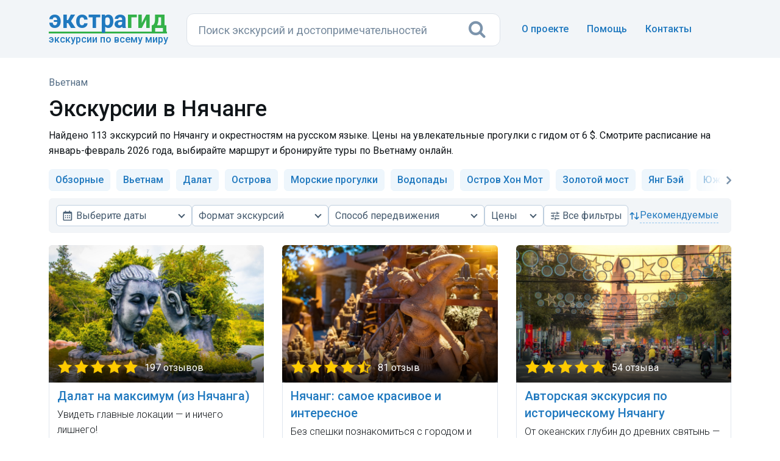

--- FILE ---
content_type: text/html; charset=UTF-8
request_url: https://extraguide.ru/vietnam/nha-trang/
body_size: 18324
content:
    
    
    
            
    
        
    
        


<!DOCTYPE html>
<html lang="ru">
<head>
    <!--115-->
    <base href="https://extraguide.ru/" />
    <meta charset="utf-8">
    <meta name="viewport" content="width=device-width, initial-scale=1">
    <link rel="canonical" href="https://extraguide.ru/vietnam/nha-trang/" />
    
    <title>Экскурсии в Нячанге на русском языке — цены от 6 $</title>
    <meta name="description" content="Найдено 113 экскурсий по Нячангу в январе и феврале 2026 года. Стоимость прогулок с русскоговорящим гидом от 6 $. Выбирайте маршрут, смотрите расписание и бронируйте туры по Вьетнаму онлайн." />
    <link rel="icon" type="image/png" href="/images/favicon.png" />
    <link href='https://fonts.googleapis.com/css?family=Roboto:400,100,100italic,300,300italic,400italic,500,500italic,700,700italic,900,900italic&display=swap' rel='stylesheet' type='text/css'>
    <link rel="stylesheet" href="/assets/css/bootstrap.min.css?v=3">
    
    <link rel="stylesheet" href="/assets/css/font-awesome.min.css">
    <link rel="stylesheet" href="/assets/css/main.css?v=26">
    <style type="text/css">
    .revback { background-color: #f3f6f9; border: 1px solid #f2f5f8; padding: 12px 18px; margin: 15px 0 0 0 !important; width: 100%; border-radius: 6px; display: inline-block;}
    </style>
    <script>dataLayer = [{ 'template': '2', 'worldpart': 'Азия'}];</script>
    <!-- Google Tag Manager -->
<script>(function(w,d,s,l,i){ w[l]=w[l]||[];w[l].push({ 'gtm.start':
new Date().getTime(),event:'gtm.js'});var f=d.getElementsByTagName(s)[0],
j=d.createElement(s),dl=l!='dataLayer'?'&l='+l:'';j.async=true;j.src=
'https://www.googletagmanager.com/gtm.js?id='+i+dl;f.parentNode.insertBefore(j,f);
})(window,document,'script','dataLayer','GTM-KB5HVFN');</script>
<!-- End Google Tag Manager -->
    <link rel="stylesheet" href="/assets/css/city.css?v=31" type="text/css" />

<script type="text/javascript">mse2Config = {"cssUrl":"\/assets\/components\/msearch2\/css\/web\/","jsUrl":"\/assets\/components\/msearch2\/js\/web\/","actionUrl":"\/assets\/components\/extraguidesite\/msearch2.php","queryVar":"query","idVar":"id","filter_delimeter":"|","method_delimeter":":","values_delimeter":",","start_sort":"ids","start_limit":30,"start_page":1,"start_tpl":"","sort":"","limit":"","page":"","pageVar":"page","tpl":"","parentsVar":"parents","key":"8b51d143125d5e9a33650d86d97193f08c81bad6","pageId":2009,"query":"","parents":"","aliases":{"dates":"resource|schedule_dates","kindtour":"resource|kindtour","typetour":"resource|typetour","price":"resource|price","duration":"resource|duration","prepay":"resource|prepay","discount":"resource|discount","recommend":"resource|recommend"},"options":[],"mode":"button","moreText":"\u0417\u0430\u0433\u0440\u0443\u0437\u0438\u0442\u044c \u0435\u0449\u0435","filterOptions":{"more_tpl":"<div class=\"text-center btn-more-exc\"><a class=\"btn btn-default btn-more2 btn_more\" style=\"width: 100% !important;\"><i class=\"fa fa-refresh\" aria-hidden=\"true\" style=\"margin-right:8px;\"><\/i> <span>\u041f\u043e\u043a\u0430\u0437\u0430\u0442\u044c \u0435\u0449\u0451 \u044d\u043a\u0441\u043a\u0443\u0440\u0441\u0438\u0438<\/span><\/a><\/div>"}};</script>
<link rel="stylesheet" href="/assets/css/search.css?v=3" type="text/css" />
<link rel="stylesheet" href="/assets/css/nouislider.min.css?v=3">
<link rel="stylesheet" href="/assets/css/egfilters.css?v=29">
</head>
<body>
<!-- 0,1746 s, 0,0126 s, 60 -->
<!-- Google Tag Manager (noscript) -->
<noscript><iframe src="https://www.googletagmanager.com/ns.html?id=GTM-KB5HVFN"
height="0" width="0" style="display:none;visibility:hidden"></iframe></noscript>
<!-- End Google Tag Manager (noscript) -->




<header class="hero overlay featuressh">
    <nav class="navbar navbarbottom">
    <div class="container flex">
        <div class="navbar-header leftb">
            <div class="logotop">
            <a href="https://extraguide.ru/" class="brand"><span>Экстра</span>гид</a>
            <div class="logodesc">Экскурсии по всему миру</div>
            </div>
        </div>
        <div class="masthead single-masthead centerb">
          

<form class="header-search [ js-egs-search-form ]"
      data-propkey=""
      data-props="6f2iCjKuMkbH4SqWr58cG1RlZEjtdorx9hoBTg+NE4zui5v7QxX7QwHZYEbMd7hQiDbVfdLHaiPcETg6cbt8qdL3KYJClxMwtTitNLJDKilEujZTRP2nE/cIhKfIWvtP6njOsClaWCSJl/HeD+dn8E/XSKIt59pGnnWgppVe9mcYIKg74AldwCdZEzgZ8DR20BrCnrZCVnUWPpZWkoH9b1++CGu4gPzvlCSh7MAb+HpnDYwQ4Ph3t8eWW1YaxEkq4seDCAJrObdMlfG3+ow8UNIYbUa6jiWzb+LSWNMqLWAKHPSVk/nIsBygn7Ac3WzNVR2tVwuMDSZQzLqLNLeN2wMENy+opxH4TQyHoMJHbQ2wsBOh6xRxEO5gAzP9/Cq5Jn8/6lcKwBnZV+RT1B6BPFNMhNEAumfKvYpTaIbu9Mg0iQ6ig2j1JPtYOiw01Fn93xWJ8CN1gJeRLy7D5g1hUQrt12OsHRGfT1tgHAQj7IiMZVx1ALtM5Xz1sthd3ETnMD+RElNBoVG+qwhLJi9hpOmrSIGhdJKJYVOpGeQ3e1/EHPvSoI67wxr36f1e9yWalTwNNDDinENnRNqqgxQ2h9OTNsD3riThmaErTxtAAOOnFRqWeZcbS8RHenFZKrmyvEjGXGm3CzcgEP4ClSYgB2g3srEG165Zoj5fdx69gwygkBwcEvjskIWQNfTT93en1lHxEYz74YGAGcV/ODXHNKENeXLgBOzVSMh0rmpHgOf5Q1/KEY0Y66fH/qJyhcLnJgx4HSKVVp6jkVimWD+gUBPixA6UCZZCi0F/2qj+ldUftyf/9vI0liu5qplVWJebhswEGsy4YoGxKTLgLfxjUtAfig5gIT1cVrntX1nF7mMbpaAsvM6YfHNRzbStUTwroqrr7lphYxdVGjGJAHctZh9QMAhM/MnUbMssqqqVgiLavTsSNTBQevMKRBsj9Rlho3TEgQZEE59t6tXW4Izhp0zPEcRfvfn1Pju65h+g6brPr81TBdmWKVTI94FVbR73"
      action="https://extraguide.ru/search/"
      autocomplete="off" method="get"
>
    <input class="header-search-input search-field [ js-egs-search-input ]"
           type="text" maxlength="300" autocomplete="off" spellcheck="false"
           name="query" value=""
           placeholder="Поиск экскурсий..."
    >
    <button class="header-search-button" type="submit"><i class="fa fa-search"></i></button>

    <div class="header-search-suggest [ js-egs-search-results ]">
        
    </div>
    <div class="header-search-bg [ js-egs-search-bg ]"></div>
</form>


        </div>
        <button type="button" class="navbar-toggle collapsed rightb" data-toggle="collapse" data-target="#navbar-collapse" aria-expanded="false">
            <span class="sr-only"></span>
            <span class="fa fa-bars"></span>
        </button>
        <div class="navbar-collapse collapse topot rightb2" id="navbar-collapse">
            <ul class="nav navbar-nav navbar-right navmob">
                <li><a href="/about/">О проекте</a></li>
                <li><a href="/faq/">Помощь</a> </li>
                <li><a href="/feedback/">Контакты</a></li>
            </ul>
        </div>
    </div>
</nav>
</header>

<section class="topics">
    <div class="container">
        <div class="row">
            
                
            
    <div class="col-lg-12">
        <header>
            <div class="breadcrumbs">
    <ol itemscope itemtype="https://schema.org/BreadcrumbList"><li itemprop="itemListElement" itemscope itemtype="https://schema.org/ListItem"><a itemprop="item" href="https://extraguide.ru/" title="Поиск экскурсий по всему миру"><span itemprop="name">Главная</span></a><meta itemprop="position" content="1"/></li>
<li itemprop="itemListElement" itemscope itemtype="https://schema.org/ListItem"><a itemprop="item" href="https://extraguide.ru/vietnam/" title="Экскурсии во Вьетнаме"><span itemprop="name">Вьетнам</span></a><meta itemprop="position" content="2"/></li></ol></div>            
            <h1 class="cityh">Экскурсии в Нячанге</h1>
            <p class="podh1">Найдено 113 экскурсий по Нячангу и окрестностям на русском языке. Цены на увлекательные прогулки с гидом от 6 $. Смотрите расписание на январь-февраль 2026 года, выбирайте маршрут и бронируйте туры по Вьетнаму онлайн.</p>
            
            <div class="js-filters-scrollto"></div>
           
            <div class="cat">
    <div class="left-arrow"><i class="fa fa-angle-left" aria-hidden="true"></i></div>
    <ul class="cat-list">
        <li><a href="/vietnam/nha-trang/sightseeing-tours/">Обзорные</a></li><li><a href="/vietnam/nha-trang/vietnam/">Вьетнам</a></li><li><a href="/vietnam/nha-trang/dalat/">Далат</a></li><li><a href="/vietnam/nha-trang/islands/">Острова</a></li><li><a href="/vietnam/nha-trang/boat-trips/">Морские прогулки</a></li><li><a href="/vietnam/nha-trang/waterfalls/">Водопады</a></li><li><a href="/vietnam/nha-trang/hon-mot-island/">Остров Хон Мот</a></li><li><a href="/vietnam/nha-trang/golden-bridge/">Золотой мост</a></li><li><a href="/vietnam/nha-trang/yang-bay/">Янг Бэй</a></li><li><a href="/vietnam/nha-trang/south-islands/">Южные острова</a></li><li><a href="/vietnam/nha-trang/gastronomic-excursions/">Гастрономические</a></li><li><a href="/vietnam/nha-trang/unusual-excursions/">Необычные</a></li>
    </ul>
    <div class="right-arrow active"><i class="fa fa-angle-right" aria-hidden="true"></i></div>
</div>        </header>
        
        
        
                
        
                                        
        <form class="filters-form js-filters-form" action="" method="GET">
            <div class="filters js-filters" id="filters" aria-label="Фильтры">
                <div class="filters-header">
                    <div class="filters-title">Все фильтры</div>
                    <button type="button" class="filters-close js-filters-close" aria-label="Закрыть">×</button>
                </div>
                <div class="filters-body js-filters-body js-exs-swipe-guard">
                    <div class="filters-grid" data-filters-scope>
                        
                        


<div class="extra-select js-extra-select extra-select_has-icon" 
     data-order="10"
     data-type="dates"
     data-field="dates"
     data-label="Выберите даты"
     data-placeholder="Даты"
     data-placeholder-full="true"
     data-value-full="true"
     data-max-label-chars="28"
     data-show-panel-xxl="true"
     data-show-panel-xl="true"
     data-show-panel-m="true"
     data-show-panel-xs="true">
    <button type="button"
            class="exs-trigger js-exs-trigger"
            aria-haspopup="dialog"
            aria-expanded="false"
            aria-controls="exs-popover-dates">
        <span class="exs-trigger-icon" aria-hidden="true">
            <svg xmlns="http://www.w3.org/2000/svg" viewBox="0 1 22 22">
                <path d="M7 11h2v2H7zm0 4h2v2H7zm4-4h2v2h-2zm0 4h2v2h-2zm4-4h2v2h-2zm0 4h2v2h-2z"></path><path d="M5 22h14c1.103 0 2-.897 2-2V6c0-1.103-.897-2-2-2h-2V2h-2v2H9V2H7v2H5c-1.103 0-2 .897-2 2v14c0 1.103.897 2 2 2zM19 8l.001 12H5V8h14z">
                </path>
            </svg>
        </span>
        <span class="exs-trigger-label" data-trigger-label>Выберите даты</span>
    </button>
    <div class="exs-popover js-exs-popover" id="exs-popover-dates" data-field-key="dates" role="dialog" hidden>
        
        <button type="button" class="exs-close js-exs-close" aria-label="Закрыть">×</button>
        <div class="exs-header">Даты</div>
        <div class="exs-body js-exs-swipe-guard">
            <div class="filters-dates js-filters-dates">
                <input type="text"
                       class="filters-dates-input js-dates-input"
                       inputmode="none"
                       value=""
                       data-datespicker-value=""
                       placeholder="Выберите даты"
                       readonly>
                <div class="filters-dates-picker js-dates-picker"></div>
            </div>
        </div>
        <div class="exs-actions">
            <button type="button" class="filters-btn filters-btn_reset" data-action="reset">Сбросить</button>
            <button type="button" class="filters-btn filters-btn_apply" data-action="apply">Применить</button>
        </div>
    </div>
    <div class="exs-hidden js-exs-hidden">
            </div>
</div>                        

<div class="extra-select js-extra-select"
     data-order="20"
     data-type="checkbox"
     data-field="kindtour"
     data-placeholder="Формат экскурсий"
     data-placeholder-full="true"
     data-max-label-chars="28"
     data-show-panel-xxl="true"
     data-show-panel-xl="true"
     data-show-panel-m="true"
     data-show-panel-xs="false">
    <button type="button"
            class="exs-trigger js-exs-trigger"
            aria-haspopup="listbox"
            aria-expanded="false"
            aria-controls="exs-popover-kindtour">Формат экскурсий</button>
    <div class="exs-popover js-exs-popover" id="exs-popover-kindtour" data-field-key="kindtour" role="listbox" aria-multiselectable="true" hidden>
        
        <button type="button" class="exs-close js-exs-close" aria-label="Закрыть">×</button>
        <div class="exs-header">Формат экскурсий</div>
        <div class="exs-body js-exs-body">
                            <label class="exs-custombox"><input type="checkbox" value="Индивидуальные"  ><span>Индивидуальные</span></label>
                            <label class="exs-custombox"><input type="checkbox" value="Групповые"  ><span>Групповые</span></label>
                            <label class="exs-custombox"><input type="checkbox" value="Мини-группы"  ><span>Мини-группы</span></label>
                    </div>
        <div class="exs-actions">
            <button type="button" class="filters-btn filters-btn_reset" data-action="reset">Сбросить</button>
            <button type="button" class="filters-btn filters-btn_apply" data-action="apply">Применить</button>
        </div>
    </div>
    <div class="exs-hidden js-exs-hidden">
                                                                        </div>
</div>                        

<div class="extra-select js-extra-select"
     data-order="30"
     data-type="checkbox"
     data-field="typetour"
     data-placeholder="Способ передвижения"
     data-placeholder-full="true"
     data-max-label-chars="28"
     data-show-panel-xxl="true"
     data-show-panel-xl="false"
     data-show-panel-m="false"
     data-show-panel-xs="false">
    <button type="button"
            class="exs-trigger js-exs-trigger"
            aria-haspopup="listbox"
            aria-expanded="false"
            aria-controls="exs-popover-typetour">Способ передвижения</button>
    <div class="exs-popover js-exs-popover" id="exs-popover-typetour" data-field-key="typetour" role="listbox" aria-multiselectable="true" hidden>
        
        <button type="button" class="exs-close js-exs-close" aria-label="Закрыть">×</button>
        <div class="exs-header">Способ передвижения</div>
        <div class="exs-body js-exs-body">
                            <label class="exs-custombox"><input type="checkbox" value="Пешком"  ><span>Пешком</span></label>
                            <label class="exs-custombox"><input type="checkbox" value="На автобусе"  ><span>На автобусе</span></label>
                            <label class="exs-custombox"><input type="checkbox" value="На автомобиле"  ><span>На автомобиле</span></label>
                            <label class="exs-custombox"><input type="checkbox" value="На мотоцикле"  ><span>На мотоцикле</span></label>
                            <label class="exs-custombox"><input type="checkbox" value="На теплоходе"  ><span>На теплоходе</span></label>
                            <label class="exs-custombox"><input type="checkbox" value="На яхте"  ><span>На яхте</span></label>
                            <label class="exs-custombox"><input type="checkbox" value="На катере"  ><span>На катере</span></label>
                            <label class="exs-custombox"><input type="checkbox" value="Другое"  ><span>Другое</span></label>
                    </div>
        <div class="exs-actions">
            <button type="button" class="filters-btn filters-btn_reset" data-action="reset">Сбросить</button>
            <button type="button" class="filters-btn filters-btn_apply" data-action="apply">Применить</button>
        </div>
    </div>
    <div class="exs-hidden js-exs-hidden">
                                                                                                                                                                            </div>
</div>                        


<div class="extra-select js-extra-select extra-select_full-value"
     data-order="40"
     data-type="range"
     data-field="price"
     data-placeholder="Цены"
     
     data-min="6"
     data-max="1934"
     data-step="1"
     data-show-panel-xxl="true"
     data-show-panel-xl="true"
     data-show-panel-m="false"
     data-show-panel-xs="false">
    <button type="button"
            class="exs-trigger js-exs-trigger"
            aria-haspopup="dialog"
            aria-expanded="false"
            aria-controls="exs-popover-price">Цены</button>
    <div class="exs-popover js-exs-popover" id="exs-popover-price" data-field-key="price" role="dialog" hidden>
        
        <button type="button" class="exs-close js-exs-close" aria-label="Закрыть">×</button>
        <div class="exs-header">Цены</div>
        <div class="exs-body">
            <div class="exs-price-row">
                <label class="exs-price-field">
                    <span>от</span>
                    <input type="number" inputmode="numeric" class="exs-from js-exs-from" placeholder="">
                </label>
                <label class="exs-price-field">
                    <span>до</span>
                    <input type="number" inputmode="numeric" class="exs-to js-exs-to" placeholder="">
                </label>
            </div>
            <div class="exs-range">
                <div class="exs-range-plugin js-exs-range js-exs-swipe-lock" id="price-plugin"></div>
            </div>
        </div>
        <div class="exs-actions">
            <button type="button" class="filters-btn filters-btn_reset" data-action="reset">Сбросить</button>
            <button type="button" class="filters-btn filters-btn_apply" data-action="apply">Применить</button>
        </div>
    </div>
    <div class="exs-hidden js-exs-hidden">
            </div>
</div>                        

<div class="extra-select js-extra-select"
     data-order="50"
     data-type="checkbox"
     data-field="duration"
     data-placeholder="Длительность"
     data-placeholder-full="true"
     data-max-label-chars="28"
     data-show-panel-xxl="false"
     data-show-panel-xl="false"
     data-show-panel-m="false"
     data-show-panel-xs="false">
    <button type="button"
            class="exs-trigger js-exs-trigger"
            aria-haspopup="listbox"
            aria-expanded="false"
            aria-controls="exs-popover-duration">Длительность</button>
    <div class="exs-popover js-exs-popover" id="exs-popover-duration" data-field-key="duration" role="listbox" aria-multiselectable="true" hidden>
        
        <button type="button" class="exs-close js-exs-close" aria-label="Закрыть">×</button>
        <div class="exs-header">Длительность</div>
        <div class="exs-body js-exs-body">
                            <label class="exs-custombox"><input type="checkbox" value="до 2 часов"  ><span>до 2 часов</span></label>
                            <label class="exs-custombox"><input type="checkbox" value="от 2 до 4"  ><span>от 2 до 4</span></label>
                            <label class="exs-custombox"><input type="checkbox" value="от 4 до 6"  ><span>от 4 до 6</span></label>
                            <label class="exs-custombox"><input type="checkbox" value="6+ часов"  ><span>6+ часов</span></label>
                    </div>
        <div class="exs-actions">
            <button type="button" class="filters-btn filters-btn_reset" data-action="reset">Сбросить</button>
            <button type="button" class="filters-btn filters-btn_apply" data-action="apply">Применить</button>
        </div>
    </div>
    <div class="exs-hidden js-exs-hidden">
                                                                                            </div>
</div>                        
                        <button type="button"
                                class="filters-open js-filters-open"
                                data-order="50"
                                data-order-xs="20"
                                data-filters-open
                                data-show-panel-xxl="true"
                                data-show-panel-xl="true"
                                data-show-panel-m="true"
                                data-show-panel-xs="true">
                            <span class="filters-open-icon" aria-hidden="true">
                                <svg preserveAspectRatio="none" width="100%" viewBox="0 0 24 24" height="100%" xmlns="http://www.w3.org/2000/svg">
                                    <path d="M3 17v2h6v-2H3zM3 5v2h10V5H3zm10 16v-2h8v-2h-8v-2h-2v6h2zM7 9v2H3v2h4v2h2V9H7zm14 4v-2H11v2h10zm-6-4h2V7h4V5h-4V3h-2v6z"></path>
                                </svg>
                            </span>
                            <span><span class="filters-open-prefix">Все </span>фильтры</span>
                            <span class="filters-open-badge js-filters-open-badge" aria-hidden="true"></span>
                        </button>
                        
                        <div class="filters-standalone-checks js-filters-standalone-checks"
                             data-show-panel-xxl="false"
                             data-show-panel-xl="false"
                             data-show-panel-m="false"
                             data-show-panel-xs="false">
                            <div class="check-row">
                                
<div class="check-row-item">
    <label class="exs-custombox">
        <input type="checkbox" name="prepay" value="Без предоплаты"  >
        <span>Без предоплаты</span>
    </label>
</div>                                
<div class="check-row-item">
    <label class="exs-custombox">
        <input type="checkbox" name="discount" value="Со скидкой"  >
        <span>Со скидкой</span>
    </label>
</div>                                
<div class="check-row-item">
    <label class="exs-custombox">
        <input type="checkbox" name="recommend" value="Выбор редакции"  >
        <span>Выбор редакции</span>
    </label>
</div>                            </div>
                        </div>
                    </div>
                    
                    <div class="filters-meta">
                                                                        
                        <div class="filters-count js-filters-count"
                             data-show-panel-xxl="false"
                             data-show-panel-xl="false"
                             data-show-panel-m="false"
                             data-show-panel-xs="true"
                             data-order="60"
                             data-count="113"
                             data-decl1="экскурсия"
                             data-decl2="экскурсии"
                             data-decl3="экскурсий"
                        ></div>
                        
                        <div class="filters-sort extra-select js-extra-select extra-select_sort extra-select_has-icon"
                             data-type="radio"
                             data-field="sort"
                             data-placeholder="Сортировка"
                             data-show-panel-xxl="true"
                             data-show-panel-xl="true"
                             data-show-panel-m="true"
                             data-show-panel-xs="true"
                             data-order="70">
                            <button type="button"
                                    class="exs-trigger js-exs-trigger"
                                    aria-haspopup="listbox"
                                    aria-expanded="false"
                                    aria-controls="exs-popover-sort">
                                <span class="exs-trigger-icon" aria-hidden="true">
                                    <svg preserveAspectRatio="none" viewBox="0 0 24 24" width="100%" height="100%" xmlns="http://www.w3.org/2000/svg">
                                        <path d="M6.293 4.293a1 1 0 0 1 1.414 0l4 4a1 1 0 0 1-1.414 1.414L8 7.414V19a1 1 0 1 1-2 0V7.414L3.707 9.707a1 1 0 0 1-1.414-1.414l4-4zM16 16.586V5a1 1 0 1 1 2 0v11.586l2.293-2.293a1 1 0 0 1 1.414 1.414l-4 4a1 1 0 0 1-1.414 0l-4-4a1 1 0 0 1 1.414-1.414L16 16.586z"></path>
                                    </svg>
                                </span>
                                <span class="exs-trigger-label" data-trigger-label>рекомендуемые</span>
                            </button>
                            <div class="exs-popover js-exs-popover" id="exs-popover-sort" data-field-key="sort" role="listbox" hidden>
                                
                                <button type="button" class="exs-close js-exs-close" aria-label="Закрыть">×</button>
                                <div class="exs-header">Показать сначала</div>
                                <div class="exs-body js-exs-body">
                                                                            <label class="exs-custombox">
                                            <input
                                                type="radio"
                                                name="_sort"
                                                value="ids"
                                                data-label="рекомендуемые"
                                                data-is-default="true"                                                checked                                            >
                                            <span>Рекомендуемые</span>
                                        </label>
                                                                            <label class="exs-custombox">
                                            <input
                                                type="radio"
                                                name="_sort"
                                                value="tv|reviews:desc"
                                                data-label="популярные"
                                                                                                                                            >
                                            <span>Популярные</span>
                                        </label>
                                                                            <label class="exs-custombox">
                                            <input
                                                type="radio"
                                                name="_sort"
                                                value="tv|rating:desc"
                                                data-label="высокий рейтинг"
                                                                                                                                            >
                                            <span>Высокий рейтинг</span>
                                        </label>
                                                                            <label class="exs-custombox">
                                            <input
                                                type="radio"
                                                name="_sort"
                                                value="resource|price:asc"
                                                data-label="дешевле"
                                                                                                                                            >
                                            <span>Дешевле</span>
                                        </label>
                                                                            <label class="exs-custombox">
                                            <input
                                                type="radio"
                                                name="_sort"
                                                value="resource|price:desc"
                                                data-label="дороже"
                                                                                                                                            >
                                            <span>Дороже</span>
                                        </label>
                                                                    </div>
                            </div>
                            <div class="exs-hidden js-exs-hidden">
                                <input type="hidden" name="sort" value="ids"> <!-- tv|recommend:desc -->
                            </div>
                        </div>
                    </div>
                </div>
        
                <div class="filters-footer">
                    <button type="button" class="filters-btn filters-btn_reset js-filters-reset-all" data-filters-reset-all>Сбросить всё</button>
                    <button type="button" class="filters-btn filters-btn_apply js-filters-apply-all" data-filters-apply-all>Показать</button>
                </div>
            </div>
        </form>
        
        <div id="mse2_mfilter">
            <form action="/vietnam/nha-trang/" method="post" id="mse2_filters">
            </form>
            
            <div id="mse2_results" class="row wrapblock">
                                    <div class="col-sm-4">
    <div class="topics-list topics-listkor">
        <div class="bordgorod bordexc">
            <a href="/vietnam/nha-trang/excursion-133931/" class="asz">
                <div class="gorod gorodlist">
                    <img data-src="/images/pthumb/t/2dafa0395248e6beb50400a981e161b567e2a44a.0f89f896.jpg" class="gorodimg lazyload">
                    <div class="stars" style="background-image:url('/assets/images/stars50.png');">197 отзывов</div>                </div>
                <div class="excname">Далат на максимум (из Нячанга)</div>
            </a>
            
            
            
            
            
            
            
            <div class="kindtour-list-opis">Увидеть главные локации — и ничего лишнего!</div>            
            <div class="borderlisting"></div>
            <div class="kindtour-list-param">
             <span class="nobrl"><i class="fa fa-users faind" aria-hidden="true"></i>Групповая</span>
             <span class="nobrl"><i class="fa fa-car facl" aria-hidden="true"></i>На автомобиле</span>
            <span class="nobrl"><i class="fa fa-clock-o facl" aria-hidden="true" ></i>13 часов</span></div>
            <div class="listprice"><span class="pricec">55&nbsp;$</span> за человека</div>
        </div>
    </div>
</div>
<div class="col-sm-4">
    <div class="topics-list topics-listkor">
        <div class="bordgorod bordexc">
            <a href="/vietnam/nha-trang/excursion-134018/" class="asz">
                <div class="gorod gorodlist">
                    <img data-src="/images/pthumb/t/d37ac068d468fa81b868411b7df9c44dc1c01fbe.0f89f896.jpg" class="gorodimg lazyload">
                    <div class="stars" style="background-image:url('/assets/images/stars45.png');">81 отзыв</div>                </div>
                <div class="excname">Нячанг: самое красивое и интересное</div>
            </a>
            
            
            
            
            
            
            
            <div class="kindtour-list-opis">Без спешки познакомиться с городом и увидеть главные достопримечательности.</div>            
            <div class="borderlisting"></div>
            <div class="kindtour-list-param">
             <span class="nobrl"><i class="fa fa-user faind" aria-hidden="true"></i>Индивидуальная</span>
             <span class="nobrl"><i class="fa fa-car facl" aria-hidden="true"></i>На автомобиле</span>
            <span class="nobrl"><i class="fa fa-clock-o facl" aria-hidden="true" ></i>5 часов</span></div>
            <div class="listprice"><span class="pricec">50&nbsp;$</span> за экскурсию</div>
        </div>
    </div>
</div>
<div class="col-sm-4">
    <div class="topics-list topics-listkor">
        <div class="bordgorod bordexc">
            <a href="/vietnam/nha-trang/excursion-154287/" class="asz">
                <div class="gorod gorodlist">
                    <img data-src="/images/pthumb/t/2b5055c91878eb50d9a151e9d1d0ff9801f01395.0f89f896.jpg" class="gorodimg lazyload">
                    <div class="stars" style="background-image:url('/assets/images/stars50.png');">54 отзыва</div>                </div>
                <div class="excname">Авторская экскурсия по историческому Нячангу</div>
            </a>
            
            
            
            
            
            
            
            <div class="kindtour-list-opis">От океанских глубин до древних святынь — маршрут для тех, кто ищет подлинный Вьетнам.</div>            
            <div class="borderlisting"></div>
            <div class="kindtour-list-param">
             <span class="nobrl"><i class="fa fa-user faind" aria-hidden="true"></i>Индивидуальная</span>
             <span class="nobrl"><i class="fa fa-car facl" aria-hidden="true"></i>На автомобиле</span>
            <span class="nobrl"><i class="fa fa-clock-o facl" aria-hidden="true" ></i>5 часов</span></div>
            <div class="listprice"><span class="pricec">от 100&nbsp;$</span> за экскурсию</div>
        </div>
    </div>
</div>
<div class="col-sm-4">
    <div class="topics-list topics-listkor">
        <div class="bordgorod bordexc">
            <a href="/vietnam/nha-trang/excursion-126967/" class="asz">
                <div class="gorod gorodlist">
                    <img data-src="/images/pthumb/t/157a1a8eedc653276379a62ee2adc0272f8ac5d9.0f89f896.jpg" class="gorodimg lazyload">
                    <div class="recommendlist"><i class="fa fa-thumbs-o-up thumbs-up" aria-hidden="true"></i></div>
                    <div class="stars" style="background-image:url('/assets/images/stars50.png');">86 отзывов</div>                </div>
                <div class="excname">В Далат — из Нячанга</div>
            </a>
            
            
            
            
            
            
            
            <div class="kindtour-list-opis">Прикоснуться к наследию колониального правления французов во Вьетнаме на автомобильной экскурсии.</div>            
            <div class="borderlisting"></div>
            <div class="kindtour-list-param">
             <span class="nobrl"><i class="fa fa-user faind" aria-hidden="true"></i>Индивидуальная</span>
             <span class="nobrl"><i class="fa fa-car facl" aria-hidden="true"></i>На автомобиле</span>
            <span class="nobrl"><i class="fa fa-clock-o facl" aria-hidden="true" ></i>12 часов</span></div>
            <div class="listprice"><span class="pricec">380&nbsp;$</span> за экскурсию</div>
        </div>
    </div>
</div>
<div class="col-sm-4">
    <div class="topics-list topics-listkor">
        <div class="bordgorod bordexc">
            <a href="/vietnam/nha-trang/excursion-132948/" class="asz">
                <div class="gorod gorodlist">
                    <img data-src="/images/pthumb/t/e575365e8027c57eb0d451f91521f17e9b225968.0f89f896.jpg" class="gorodimg lazyload">
                    <div class="recommendlist"><i class="fa fa-thumbs-o-up thumbs-up" aria-hidden="true"></i></div>
                    <div class="stars" style="background-image:url('/assets/images/stars50.png');">44 отзыва</div>                </div>
                <div class="excname">Авторская экскурсия в Фанранг — из Нячанга (всё включено!)</div>
            </a>
            
            
            
            
            
            
            
            <div class="kindtour-list-opis">Увидеть нетуристический Вьетнам, пройти по Лабиринту дракона и познакомиться с капибарами.</div>            
            <div class="borderlisting"></div>
            <div class="kindtour-list-param">
             <span class="nobrl"><i class="fa fa-user faind" aria-hidden="true"></i>Индивидуальная</span>
             <span class="nobrl"><i class="fa fa-car facl" aria-hidden="true"></i>На автомобиле</span>
            <span class="nobrl"><i class="fa fa-clock-o facl" aria-hidden="true" ></i>10 часов</span></div>
            <div class="listprice"><span class="pricec">450&nbsp;$</span> за экскурсию</div>
        </div>
    </div>
</div>
<div class="col-sm-4">
    <div class="topics-list topics-listkor">
        <div class="bordgorod bordexc">
            <a href="/vietnam/nha-trang/excursion-142332/" class="asz">
                <div class="gorod gorodlist">
                    <img data-src="/images/pthumb/t/aeace0ffbbff29fce4afdcdb75571c5033e9749c.0f89f896.jpg" class="gorodimg lazyload">
                    <div class="stars" style="background-image:url('/assets/images/stars50.png');">35 отзывов</div>                </div>
                <div class="excname">Морское путешествие в Нячанге (всё включено)</div>
            </a>
            
            
            
            
            
            
            
            <div class="kindtour-list-opis">Снорклинг, рыбалка, сапборд, фотосессия и южные заповедные острова.</div>            
            <div class="borderlisting"></div>
            <div class="kindtour-list-param">
             <span class="nobrl"><i class="fa fa-users faind" aria-hidden="true"></i>Групповая</span>
             <span class="nobrl"><i class="fa fa-caret-square-o-right facl" aria-hidden="true"></i>На sup-доске</span><span class="nobrl"><i class="fa fa-clock-o facl" aria-hidden="true" ></i>5 часов</span></div>
            <div class="listprice"><span class="pricec">40&nbsp;$</span> за человека</div>
        </div>
    </div>
</div>
<div class="col-sm-4">
    <div class="topics-list topics-listkor">
        <div class="bordgorod bordexc">
            <a href="/vietnam/nha-trang/excursion-138630/" class="asz">
                <div class="gorod gorodlist">
                    <img data-src="/images/pthumb/t/e7976a895da2609510aee609776f1c69483965db.0f89f896.jpg" class="gorodimg lazyload">
                    <div class="stars" style="background-image:url('/assets/images/stars50.png');">34 отзыва</div>                </div>
                <div class="excname">К водопадам острова Орхидей — из Нячанга (всё включено)</div>
            </a>
            
            
            
            
            
            
            
            <div class="kindtour-list-opis">Оказаться в дикой природе, отыскать скрытые водопады и познакомиться с вьетнамской кухней.</div>            
            <div class="borderlisting"></div>
            <div class="kindtour-list-param">
             <span class="nobrl"><i class="fa fa-user faind" aria-hidden="true"></i>Индивидуальная</span>
             <span class="nobrl"><i class="fa fa-car facl" aria-hidden="true"></i>На автомобиле</span>
            <span class="nobrl"><i class="fa fa-clock-o facl" aria-hidden="true" ></i>8 часов</span></div>
            <div class="listprice"><span class="pricec">от 290&nbsp;$</span> за экскурсию</div>
        </div>
    </div>
</div>
<div class="col-sm-4">
    <div class="topics-list topics-listkor">
        <div class="bordgorod bordexc">
            <a href="/vietnam/nha-trang/excursion-132057/" class="asz">
                <div class="gorod gorodlist">
                    <img data-src="/images/pthumb/t/178168fef2713e44355ad48cecc10457da1d97a1.0f89f896.jpg" class="gorodimg lazyload">
                    <div class="stars" style="background-image:url('/assets/images/stars50.png');">11 отзывов</div>                </div>
                <div class="excname">Авторская экскурсия «Нячанг на 360 градусов»</div>
            </a>
            
            
            
            
            
            
            
            <div class="kindtour-list-opis">Прочувствовать колорит столицы с гидом — шеф-поваром вьетнамской кухни.</div>            
            <div class="borderlisting"></div>
            <div class="kindtour-list-param">
             <span class="nobrl"><i class="fa fa-user faind" aria-hidden="true"></i>Индивидуальная</span>
             <span class="nobrl"><i class="fa fa-car facl" aria-hidden="true"></i>На автомобиле</span>
            <span class="nobrl"><i class="fa fa-clock-o facl" aria-hidden="true" ></i>5 часов 30 мин.</span></div>
            <div class="listprice"><span class="pricec">240&nbsp;$</span> за экскурсию</div>
        </div>
    </div>
</div>
<div class="col-sm-4">
    <div class="topics-list topics-listkor">
        <div class="bordgorod bordexc">
            <a href="/vietnam/nha-trang/excursion-160097/" class="asz">
                <div class="gorod gorodlist">
                    <img data-src="/images/pthumb/sp/1b4e513730f1680ea3ccdcf4418a9e3084ebc394.0f89f896.jpg" class="gorodimg lazyload">
                    <div class="stars" style="background-image:url('/assets/images/stars50.png');">7 отзывов</div>                </div>
                <div class="excname">Снорклинг у кораллов и вечеринка на плавучем баре</div>
            </a>
            
            
            
            
            
            
            
            <div class="kindtour-list-opis">Отправьтесь в незабываемое морское путешествие по островам Нячанга с погружениями у коралловых рифов…</div>            
            <div class="borderlisting"></div>
            <div class="kindtour-list-param">
             <span class="nobrl"><i class="fa fa-users faind" aria-hidden="true"></i>Групповая</span>
             <span class="nobrl"><i class="fa fa-ship facl" aria-hidden="true"></i>На катере</span>
            <span class="nobrl"><i class="fa fa-clock-o facl" aria-hidden="true" ></i>6 часов 30 мин.</span></div>
            <div class="listprice"><span class="pricec">26,84&nbsp;$</span> за человека</div>
        </div>
    </div>
</div>
<div class="col-sm-4">
    <div class="topics-list topics-listkor">
        <div class="bordgorod bordexc">
            <a href="/vietnam/nha-trang/excursion-124177/" class="asz">
                <div class="gorod gorodlist">
                    <img data-src="/images/pthumb/t/505f686f653c55f675d110b5f9def350e3730850.0f89f896.jpg" class="gorodimg lazyload">
                    <div class="stars" style="background-image:url('/assets/images/stars50.png');">29 отзывов</div>                </div>
                <div class="excname">Трансфер из аэропорта в Нячанг</div>
            </a>
            
            
            
            
            
            
            
            <div class="kindtour-list-opis">Комфортно добраться до отеля с профессиональным водителем.</div>            
            <div class="borderlisting"></div>
            <div class="kindtour-list-param">
             <span class="nobrl"><i class="fa fa-users faind" aria-hidden="true"></i>Трансфер</span>
             <span class="nobrl"><i class="fa fa-car facl" aria-hidden="true"></i>На автомобиле</span>
            <span class="nobrl"><i class="fa fa-clock-o facl" aria-hidden="true" ></i>1 час</span></div>
            <div class="listprice"><span class="pricec">26&nbsp;$</span> за трансфер</div>
        </div>
    </div>
</div>
<div class="col-sm-4">
    <div class="topics-list topics-listkor">
        <div class="bordgorod bordexc">
            <a href="/vietnam/nha-trang/excursion-133399/" class="asz">
                <div class="gorod gorodlist">
                    <img data-src="/images/pthumb/t/447f1086fc5d29cc2592ea2cc2d618c1e733bc89.0f89f896.jpg" class="gorodimg lazyload">
                    <div class="discountlist">9%</div>
                    <div class="stars" style="background-image:url('/assets/images/stars45.png');">37 отзывов</div>                </div>
                <div class="excname">Нячанг — жемчужина Вьетнама</div>
            </a>
            
            
            
            
            
            
            
            <div class="kindtour-list-opis">Увидеть главные достопримечательности и окунуться в богатую историю страны.</div>            
            <div class="borderlisting"></div>
            <div class="kindtour-list-param">
             <span class="nobrl"><i class="fa fa-users faind" aria-hidden="true"></i>Групповая</span>
             <span class="nobrl"><i class="fa fa-car facl" aria-hidden="true"></i>На автомобиле</span>
            <span class="nobrl"><i class="fa fa-clock-o facl" aria-hidden="true" ></i>4 часа</span></div>
            <div class="listprice"><span class="discountprice">43&nbsp;$</span> <span class="pricec">39&nbsp;$</span> за человека</div>
        </div>
    </div>
</div>
<div class="col-sm-4">
    <div class="topics-list topics-listkor">
        <div class="bordgorod bordexc">
            <a href="/vietnam/nha-trang/excursion-133834/" class="asz">
                <div class="gorod gorodlist">
                    <img data-src="/images/pthumb/t/41acda67593c447c1ac861ca2f682b6cdf8c7eb3.0f89f896.jpg" class="gorodimg lazyload">
                    <div class="stars" style="background-image:url('/assets/images/stars50.png');">26 отзывов</div>                </div>
                <div class="excname">Персональный дайвинг во Вьетнаме</div>
            </a>
            
            
            
            
            
            
            
            <div class="kindtour-list-opis">Понырять в компании русскоязычных профессионалов недалеко от Нячанга.</div>            
            <div class="borderlisting"></div>
            <div class="kindtour-list-param">
             <span class="nobrl"><i class="fa fa-user faind" aria-hidden="true"></i>Индивидуальная</span>
                         <span class="nobrl"><i class="fa fa-clock-o facl" aria-hidden="true" ></i>6 часов 30 мин.</span></div>
            <div class="listprice"><span class="pricec">98&nbsp;$</span> за экскурсию</div>
        </div>
    </div>
</div>
<div class="col-sm-4">
    <div class="topics-list topics-listkor">
        <div class="bordgorod bordexc">
            <a href="/vietnam/nha-trang/excursion-23941/" class="asz">
                <div class="gorod gorodlist">
                    <img data-src="/images/pthumb/t/b0f5625a013c54c2093e9aef2a4a87933717bafb.0f89f896.jpg" class="gorodimg lazyload">
                    <div class="stars" style="background-image:url('/assets/images/stars50.png');">30 отзывов</div>                </div>
                <div class="excname">Нячанг как он есть: религия, культура, быт</div>
            </a>
            
            
            
            
            
            
            
            <div class="kindtour-list-opis">Аутентичные кварталы, дивные пагоды и атмосферные места города и его окраин.</div>            
            <div class="borderlisting"></div>
            <div class="kindtour-list-param">
             <span class="nobrl"><i class="fa fa-user faind" aria-hidden="true"></i>Индивидуальная</span>
             <span class="nobrl"><i class="fa fa-motorcycle facl" aria-hidden="true"></i>На мотоцикле</span>
            <span class="nobrl"><i class="fa fa-clock-o facl" aria-hidden="true" ></i>7 часов 30 мин.</span></div>
            <div class="listprice"><span class="pricec">200&nbsp;$</span> за экскурсию</div>
        </div>
    </div>
</div>
<div class="col-sm-4">
    <div class="topics-list topics-listkor">
        <div class="bordgorod bordexc">
            <a href="/vietnam/nha-trang/excursion-122113/" class="asz">
                <div class="gorod gorodlist">
                    <img data-src="/images/pthumb/t/187fba18bfb6ce5d21d08a5b095234ba2ac7635c.0f89f896.jpg" class="gorodimg lazyload">
                    <div class="stars" style="background-image:url('/assets/images/stars45.png');">15 отзывов</div>                </div>
                <div class="excname">Утренняя рыбалка со снорклингом на необитаемом пляже</div>
            </a>
            
            
            
            
            
            
            
            <div class="kindtour-list-opis">Встретить под водой героев мультфильма «В поисках Немо» и поймать на крючок рыбу фугу (в группе).</div>            
            <div class="borderlisting"></div>
            <div class="kindtour-list-param">
             <span class="nobrl"><i class="fa fa-users faind" aria-hidden="true"></i>Групповая</span>
                         <span class="nobrl"><i class="fa fa-clock-o facl" aria-hidden="true" ></i>7 часов</span></div>
            <div class="listprice"><span class="pricec">68&nbsp;$</span> за человека</div>
        </div>
    </div>
</div>
<div class="col-sm-4">
    <div class="topics-list topics-listkor">
        <div class="bordgorod bordexc">
            <a href="/vietnam/nha-trang/excursion-122067/" class="asz">
                <div class="gorod gorodlist">
                    <img data-src="/images/pthumb/t/76da286921cd12f3c4fa94a51cee754ffb6a9a56.0f89f896.jpg" class="gorodimg lazyload">
                    <div class="stars" style="background-image:url('/assets/images/stars50.png');">14 отзывов</div>                </div>
                <div class="excname">Подводный мир Нячанга: погружение с инструктором</div>
            </a>
            
            
            
            
            
            
            
            <div class="kindtour-list-opis">Попробовать себя в дайвинге, спуститься под воду и понаблюдать за жизнью морских обитателей.</div>            
            <div class="borderlisting"></div>
            <div class="kindtour-list-param">
             <span class="nobrl"><i class="fa fa-user faind" aria-hidden="true"></i>Индивидуальная</span>
                         <span class="nobrl"><i class="fa fa-clock-o facl" aria-hidden="true" ></i>8 часов</span></div>
            <div class="listprice"><span class="pricec">85&nbsp;$</span> за экскурсию</div>
        </div>
    </div>
</div>
<div class="col-sm-4">
    <div class="topics-list topics-listkor">
        <div class="bordgorod bordexc">
            <a href="/vietnam/nha-trang/excursion-167936/" class="asz">
                <div class="gorod gorodlist">
                    <img data-src="/images/pthumb/sp/c5866e5fdd56fe99815df02d969a873f8514f593.0f89f896.jpg" class="gorodimg lazyload">
                    <div class="discountlist">10%</div>
                    <div class="stars" style="background-image:url('/assets/images/stars50.png');">20 отзывов</div>                </div>
                <div class="excname">Знакомство с Нячангом за 4 часа: взгляд изнутри на местный колорит</div>
            </a>
            
            
            
            
            
            
            
            <div class="kindtour-list-opis">Мы отправимся на обзорную экскурсию по нетуристическому Нячангу.</div>            
            <div class="borderlisting"></div>
            <div class="kindtour-list-param">
             <span class="nobrl"><i class="fa fa-user faind" aria-hidden="true"></i>Индивидуальная</span>
             <span class="nobrl"><i class="fa fa-car facl" aria-hidden="true"></i>Автомобильно-пешеходная</span>
            <span class="nobrl"><i class="fa fa-clock-o facl" aria-hidden="true" ></i>4 часа</span></div>
            <div class="listprice"><span class="discountprice">155&nbsp;$</span> <span class="pricec">139,5&nbsp;$</span> за экскурсию</div>
        </div>
    </div>
</div>
<div class="col-sm-4">
    <div class="topics-list topics-listkor">
        <div class="bordgorod bordexc">
            <a href="/vietnam/nha-trang/excursion-136670/" class="asz">
                <div class="gorod gorodlist">
                    <img data-src="/images/pthumb/sp/bfc7a412b0528b76b72fed343f255188d0d7c954.0f89f896.jpg" class="gorodimg lazyload">
                    <div class="stars" style="background-image:url('/assets/images/stars50.png');">2 отзыва</div>                </div>
                <div class="excname">Дайвинг, снорклинг, фридайвинг в Нячанге</div>
            </a>
            
            
            
            
            
            
            
            <div class="kindtour-list-opis">Проведите день на борту комфортабельной лодки и откройте для себя подводный мир Нячанга.</div>            
            <div class="borderlisting"></div>
            <div class="kindtour-list-param">
             <span class="nobrl"><i class="fa fa-users faind" aria-hidden="true"></i>Групповая</span>
             <span class="nobrl"><i class="fa fa-ship facl" aria-hidden="true"></i>На яхте</span>
            <span class="nobrl"><i class="fa fa-clock-o facl" aria-hidden="true" ></i>2 часа</span></div>
            <div class="listprice"><span class="pricec">80&nbsp;$</span> за человека</div>
        </div>
    </div>
</div>
<div class="col-sm-4">
    <div class="topics-list topics-listkor">
        <div class="bordgorod bordexc">
            <a href="/vietnam/nha-trang/excursion-23992/" class="asz">
                <div class="gorod gorodlist">
                    <img data-src="/images/pthumb/t/5d93d6673e7e1f1b0e163d9cfdd17a476be516f7.0f89f896.jpg" class="gorodimg lazyload">
                    <div class="stars" style="background-image:url('/assets/images/stars50.png');">10 отзывов</div>                </div>
                <div class="excname">Край диких водопадов Бахо</div>
            </a>
            
            
            
            
            
            
            
            <div class="kindtour-list-opis">Красота природы Южного Вьетнама.</div>            
            <div class="borderlisting"></div>
            <div class="kindtour-list-param">
             <span class="nobrl"><i class="fa fa-user faind" aria-hidden="true"></i>Индивидуальная</span>
             <span class="nobrl"><i class="fa fa-motorcycle facl" aria-hidden="true"></i>На мотоцикле</span>
            <span class="nobrl"><i class="fa fa-clock-o facl" aria-hidden="true" ></i>7 часов</span></div>
            <div class="listprice"><span class="pricec">200&nbsp;$</span> за экскурсию</div>
        </div>
    </div>
</div>
<div class="col-sm-4">
    <div class="topics-list topics-listkor">
        <div class="bordgorod bordexc">
            <a href="/vietnam/nha-trang/excursion-141871/" class="asz">
                <div class="gorod gorodlist">
                    <img data-src="/images/pthumb/t/a4934e693ed96c0cac9532b8c1db4b71a8117185.0f89f896.jpg" class="gorodimg lazyload">
                    <div class="stars" style="background-image:url('/assets/images/stars50.png');">5 отзывов</div>                </div>
                <div class="excname">Из Нячанга — к небанальным локациям Далата</div>
            </a>
            
            
            
            
            
            
            
            <div class="kindtour-list-opis">Побывать в глиняном городе, крэйзи-отеле, деревне хоббитов и фабрике шёлка и в кафе «100 крыш».</div>            
            <div class="borderlisting"></div>
            <div class="kindtour-list-param">
             <span class="nobrl"><i class="fa fa-user faind" aria-hidden="true"></i>Индивидуальная</span>
             <span class="nobrl"><i class="fa fa-car facl" aria-hidden="true"></i>На автомобиле</span>
            <span class="nobrl"><i class="fa fa-clock-o facl" aria-hidden="true" ></i>13 часов</span></div>
            <div class="listprice"><span class="pricec">250&nbsp;$</span> за экскурсию</div>
        </div>
    </div>
</div>
<div class="col-sm-4">
    <div class="topics-list topics-listkor">
        <div class="bordgorod bordexc">
            <a href="/vietnam/nha-trang/excursion-136268/" class="asz">
                <div class="gorod gorodlist">
                    <img data-src="/images/pthumb/t/cd853523d91ff5a06bf0f2ae01f1c36031d0420e.0f89f896.jpg" class="gorodimg lazyload">
                    <div class="stars" style="background-image:url('/assets/images/stars45.png');">10 отзывов</div>                </div>
                <div class="excname">Северные острова, обезьянки и цветочный рай — из Нячанга</div>
            </a>
            
            
            
            
            
            
            
            <div class="kindtour-list-opis">Отправиться в морское путешествие — к диким джунглям, животным и прекрасным пляжам.</div>            
            <div class="borderlisting"></div>
            <div class="kindtour-list-param">
             <span class="nobrl"><i class="fa fa-user faind" aria-hidden="true"></i>Индивидуальная</span>
             <span class="nobrl"><i class="fa fa-car facl" aria-hidden="true"></i>На автомобиле</span>
            <span class="nobrl"><i class="fa fa-clock-o facl" aria-hidden="true" ></i>8 часов</span></div>
            <div class="listprice"><span class="pricec">300&nbsp;$</span> за экскурсию</div>
        </div>
    </div>
</div>
<div class="col-sm-4">
    <div class="topics-list topics-listkor">
        <div class="bordgorod bordexc">
            <a href="/vietnam/nha-trang/excursion-140260/" class="asz">
                <div class="gorod gorodlist">
                    <img data-src="/images/pthumb/t/28dc0e92011bd38c993a9f83d9d658eb59a6651b.61b3981b.png" class="gorodimg lazyload">
                    <div class="stars" style="background-image:url('/assets/images/stars50.png');">9 отзывов</div>                </div>
                <div class="excname">Из Нячанга — на райский остров Doi Dep</div>
            </a>
            
            
            
            
            
            
            
            <div class="kindtour-list-opis">Отправиться туда, где отключается суета и включается удовольствие.</div>            
            <div class="borderlisting"></div>
            <div class="kindtour-list-param">
             <span class="nobrl"><i class="fa fa-users faind" aria-hidden="true"></i>Групповая</span>
                         <span class="nobrl"><i class="fa fa-clock-o facl" aria-hidden="true" ></i>6 часов</span></div>
            <div class="listprice"><span class="pricec">75&nbsp;$</span> за человека</div>
        </div>
    </div>
</div>
<div class="col-sm-4">
    <div class="topics-list topics-listkor">
        <div class="bordgorod bordexc">
            <a href="/vietnam/nha-trang/excursion-134467/" class="asz">
                <div class="gorod gorodlist">
                    <img data-src="/images/pthumb/sp/7e4d700c0afc0a42d0fd3692b5ebf777c494fbd4.0f89f896.jpg" class="gorodimg lazyload">
                    <div class="stars" style="background-image:url('/assets/images/stars50.png');">1 отзыв</div>                </div>
                <div class="excname">Ювелирная мастерская в Нячанге: создание украшений</div>
            </a>
            
            
            
            
            
            
            
            <div class="kindtour-list-opis">Погрузитесь в атмосферу ювелирной мастерской, познайте тонкости ювелирного дела и раскройте свою индивидуальность.</div>            
            <div class="borderlisting"></div>
            <div class="kindtour-list-param">
             <span class="nobrl"><i class="fa fa-users faind" aria-hidden="true"></i>Групповая</span>
             <span class="nobrl"><i class="fa fa-male facl" aria-hidden="true"></i>Пешая</span>
            <span class="nobrl"><i class="fa fa-clock-o facl" aria-hidden="true" ></i>1 час 30 мин.</span></div>
            <div class="listprice"><span class="pricec">6,13&nbsp;$</span> за человека</div>
        </div>
    </div>
</div>
<div class="col-sm-4">
    <div class="topics-list topics-listkor">
        <div class="bordgorod bordexc">
            <a href="/vietnam/nha-trang/excursion-134465/" class="asz">
                <div class="gorod gorodlist">
                    <img data-src="/images/pthumb/sp/553197589c7ef8f9e3d58c526a05428931ce15dd.0f89f896.jpg" class="gorodimg lazyload">
                    <div class="stars" style="background-image:url('/assets/images/stars50.png');">1 отзыв</div>                </div>
                <div class="excname">Закатный тур на SUP-сёрфе</div>
            </a>
            
            
            
            
            
            
            
            <div class="kindtour-list-opis">Присоединяйтесь к этому туру, чтобы увидеть красоту реки Кай с уникальной точки зрения: с доски для сёрфинга!</div>            
            <div class="borderlisting"></div>
            <div class="kindtour-list-param">
             <span class="nobrl"><i class="fa fa-users faind" aria-hidden="true"></i>Групповая</span>
             <span class="nobrl"><i class="fa fa-caret-square-o-right facl" aria-hidden="true"></i>На sup-доске</span><span class="nobrl"><i class="fa fa-clock-o facl" aria-hidden="true" ></i>4 часа</span></div>
            <div class="listprice"><span class="pricec">19,62&nbsp;$</span> за человека</div>
        </div>
    </div>
</div>
<div class="col-sm-4">
    <div class="topics-list topics-listkor">
        <div class="bordgorod bordexc">
            <a href="/vietnam/nha-trang/excursion-134471/" class="asz">
                <div class="gorod gorodlist">
                    <img data-src="/images/pthumb/sp/e60a64002f44e19cd7205320a76f9a067b78cdfb.0f89f896.jpg" class="gorodimg lazyload">
                    <div class="stars" style="background-image:url('/assets/images/stars50.png');">2 отзыва</div>                </div>
                <div class="excname">Массаж горячими камнями</div>
            </a>
            
            
            
            
            
            
            
            <div class="kindtour-list-opis">Массаж горячими камнями — это особая техника…</div>            
            <div class="borderlisting"></div>
            <div class="kindtour-list-param">
             <span class="nobrl"><i class="fa fa-users faind" aria-hidden="true"></i>Групповая</span>
             <span class="nobrl"><i class="fa fa-car facl" aria-hidden="true"></i>Автомобильно-пешеходная</span>
            <span class="nobrl"><i class="fa fa-clock-o facl" aria-hidden="true" ></i>1 час 30 мин.</span></div>
            <div class="listprice"><span class="pricec">30,85&nbsp;$</span> за человека</div>
        </div>
    </div>
</div>
<div class="col-sm-4">
    <div class="topics-list topics-listkor">
        <div class="bordgorod bordexc">
            <a href="/vietnam/nha-trang/excursion-160323/" class="asz">
                <div class="gorod gorodlist">
                    <img data-src="/images/pthumb/sp/fcaa330b3b3cb4864d8c20d9182fa8d1f3c679f0.0f89f896.jpg" class="gorodimg lazyload">
                    <div class="stars" style="background-image:url('/assets/images/stars50.png');">1 отзыв</div>                </div>
                <div class="excname">Обзорная экскурсия по Нячангу с посещением главных достопримечательностей</div>
            </a>
            
            
            
            
            
            
            
            <div class="kindtour-list-opis">За полдня познакомьтесь с историей и культурой Нячанга, посетив музей океанографии, скалу Чонг, кафедральный собор и башни По Нагар.</div>            
            <div class="borderlisting"></div>
            <div class="kindtour-list-param">
             <span class="nobrl"><i class="fa fa-users faind" aria-hidden="true"></i>Групповая</span>
             <span class="nobrl"><i class="fa fa-bus facl" aria-hidden="true"></i>На автобусе</span>
            <span class="nobrl"><i class="fa fa-clock-o facl" aria-hidden="true" ></i>4 часа</span></div>
            <div class="listprice"><span class="pricec">32,37&nbsp;$</span> за человека</div>
        </div>
    </div>
</div>
<div class="col-sm-4">
    <div class="topics-list topics-listkor">
        <div class="bordgorod bordexc">
            <a href="/vietnam/nha-trang/excursion-160098/" class="asz">
                <div class="gorod gorodlist">
                    <img data-src="/images/pthumb/sp/73d43c4bd3e02eef4506274b8a5f427224181784.0f89f896.jpg" class="gorodimg lazyload">
                    <div class="stars" style="background-image:url('/assets/images/stars50.png');">4 отзыва</div>                </div>
                <div class="excname">Путешествие к водопадам Ба Хо: пеший трек и освежающее купание</div>
            </a>
            
            
            
            
            
            
            
            <div class="kindtour-list-opis">Отправьтесь в увлекательное путешествие к водопадам Ба Хо — трём кристально чистым бассейнам с водопадами.</div>            
            <div class="borderlisting"></div>
            <div class="kindtour-list-param">
             <span class="nobrl"><i class="fa fa-users faind" aria-hidden="true"></i>Групповая</span>
                         <span class="nobrl"><i class="fa fa-clock-o facl" aria-hidden="true" ></i>5 часов</span></div>
            <div class="listprice"><span class="pricec">36,71&nbsp;$</span> за человека</div>
        </div>
    </div>
</div>
<div class="col-sm-4">
    <div class="topics-list topics-listkor">
        <div class="bordgorod bordexc">
            <a href="/vietnam/nha-trang/excursion-160409/" class="asz">
                <div class="gorod gorodlist">
                    <img data-src="/images/pthumb/sp/a05c1b916c525657c813b057a862b058fd6ea69e.0f89f896.jpg" class="gorodimg lazyload">
                    <div class="stars" style="background-image:url('/assets/images/stars50.png');">4 отзыва</div>                </div>
                <div class="excname">Исторический Нячанг: башни По Нагар, пагода Лонг Сон и французская церковь</div>
            </a>
            
            
            
            
            
            
            
            <div class="kindtour-list-opis">Познакомьтесь с Нячангом за полдня: посетите древние башни По Нагар, увидьте знаменитую Каменную церковь и исследуйте пагоду Лонг Сон.</div>            
            <div class="borderlisting"></div>
            <div class="kindtour-list-param">
             <span class="nobrl"><i class="fa fa-users faind" aria-hidden="true"></i>Групповая</span>
                         <span class="nobrl"><i class="fa fa-clock-o facl" aria-hidden="true" ></i>5 часов</span></div>
            <div class="listprice"><span class="pricec">42,8&nbsp;$</span> за человека</div>
        </div>
    </div>
</div>
<div class="col-sm-4">
    <div class="topics-list topics-listkor">
        <div class="bordgorod bordexc">
            <a href="/vietnam/nha-trang/excursion-160216/" class="asz">
                <div class="gorod gorodlist">
                    <img data-src="/images/pthumb/sp/241fb8ad480e5a22df4a16d5bce351beab4f40a7.0f89f896.jpg" class="gorodimg lazyload">
                    <div class="stars" style="background-image:url('/assets/images/stars50.png');">3 отзыва</div>                </div>
                <div class="excname">Вечерний гастро-тур по Нячангу на цикло: уличная еда и ночная атмосфера</div>
            </a>
            
            
            
            
            
            
            
            <div class="kindtour-list-opis">Откройте для себя гастрономические секреты ночного Нячанга на традиционном цикло: дегустация местных угощений, ужин из свежих морепродуктов…</div>            
            <div class="borderlisting"></div>
            <div class="kindtour-list-param">
             <span class="nobrl"><i class="fa fa-users faind" aria-hidden="true"></i>Групповая</span>
                         <span class="nobrl"><i class="fa fa-clock-o facl" aria-hidden="true" ></i>3 часа</span></div>
            <div class="listprice"><span class="pricec">43,5&nbsp;$</span> за человека</div>
        </div>
    </div>
</div>
<div class="col-sm-4">
    <div class="topics-list topics-listkor">
        <div class="bordgorod bordexc">
            <a href="/vietnam/nha-trang/excursion-159978/" class="asz">
                <div class="gorod gorodlist">
                    <img data-src="/images/pthumb/sp/cc3551f0bed8ac8e72d5c8064c2df72976a29317.0f89f896.jpg" class="gorodimg lazyload">
                    <div class="stars" style="background-image:url('/assets/images/stars50.png');">3 отзыва</div>                </div>
                <div class="excname">Экстремальный тур на квадроциклах по лесу Конг — адреналин и природа</div>
            </a>
            
            
            
            
            
            
            
            <div class="kindtour-list-opis">Отправьтесь в захватывающее экстремальное путешествие по пересечённой местности леса Конг на квадроциклах.</div>            
            <div class="borderlisting"></div>
            <div class="kindtour-list-param">
             <span class="nobrl"><i class="fa fa-users faind" aria-hidden="true"></i>Групповая</span>
                         <span class="nobrl"><i class="fa fa-clock-o facl" aria-hidden="true" ></i>1 час</span></div>
            <div class="listprice"><span class="pricec">55&nbsp;$</span> за человека</div>
        </div>
    </div>
</div>
<div class="col-sm-4">
    <div class="topics-list topics-listkor">
        <div class="bordgorod bordexc">
            <a href="/vietnam/nha-trang/excursion-160106/" class="asz">
                <div class="gorod gorodlist">
                    <img data-src="/images/pthumb/sp/73d878ef6cfc17a51ac7f4ad363ee01a60c342aa.0f89f896.jpg" class="gorodimg lazyload">
                    <div class="stars" style="background-image:url('/assets/images/stars50.png');">3 отзыва</div>                </div>
                <div class="excname">Опыт дайвинга для новичков с профессиональным инструктором в Нячанге</div>
            </a>
            
            
            
            
            
            
            
            <div class="kindtour-list-opis">Погрузитесь в подводный мир Нячанга без наличия сертификата — полное сопровождение профессионального…</div>            
            <div class="borderlisting"></div>
            <div class="kindtour-list-param">
             <span class="nobrl"><i class="fa fa-users faind" aria-hidden="true"></i>Групповая</span>
                         <span class="nobrl"><i class="fa fa-clock-o facl" aria-hidden="true" ></i>6 часов</span></div>
            <div class="listprice"><span class="pricec">59,22&nbsp;$</span> за человека</div>
        </div>
    </div>
</div>                            </div>
        
            <div class="mse2_pagination">
                <div class="pagination"><ul class="pagination"><li class="active">1</li><li><a href="/vietnam/nha-trang/?page=2">2</a></li></ul></div>
            </div>
        </div>
        
        
        
        
        
        <div style="margin: 90px 0 40px 0;">
<h2>Достопримечательности Нячанга и окрестностей</h2>
<ol class="ol-sightslist">
    <li>
    <div class="img-city-sight">
        <img data-src="/images/pthumb/blog/2022/01-07-2fa9i4-chamskie-bashni-po-nagar.09cef82d.jpg" class="lazyload">
    </div>
    <h3>Чамские башни По Нагар</h3>
    <p>С VII по XIX век на территории Вьетнама существовало могущественное государство Чампа. Чамские башни По Нагар в Нячанге &mdash; часть индуистского храмового комплекса, примерное время постройки &mdash; X&ndash;XI век. Из десяти храмов сохранились четыре, они до сих пор остаются действующими. Дева По Нагар &mdash; покровительница Нячанга.</p>
    </li>
<li>
    <div class="img-city-sight">
        <img data-src="/images/pthumb/blog/2022/01-07-iyg9jd-vodopady-ba-ho.09cef82d.jpg" class="lazyload">
    </div>
    <h3>Водопады Ба Хо</h3>
    <p>В 25 км к северу от Нячанга в джунглях спряталась живописная природная достопримечательность &mdash; водопады Ба Хо. В переводе с вьетнамского языка название означает &laquo;водопад из трёх озёр&raquo;. Дорога к Ба Хо идёт вверх по довольно крутой тропинке через джунгли. По пути попадаются местные обитатели &mdash; обезьяны, летучие ящерицы, большие яркие бабочки, белые цапли.</p>
    </li>
<li>
    <div class="img-city-sight">
        <img data-src="/images/pthumb/blog/2022/01-09-oz2wj7-pagoda-chua-sui-do.09cef82d.jpg" class="lazyload">
    </div>
    <h3>Пагода Чуа Суи До</h3>
    <p>Буддийским храмам свойственна атмосфера безмятежности и покоя. Такова пагода Чуа Суи До &mdash; тихое живописное место, мало известное туристам. Храмовый комплекс посвящён богине милосердия Куаннам и состоит из двух пагод. Главная расположена на склоне горы, маленькая (вьетнамцы называют её Фода) &mdash; на вершине.</p>
    </li>
<li>
    <div class="img-city-sight">
        <img data-src="/images/pthumb/blog/2022/01-07-gn70wk-goryachie-istochniki-i-gryazelechebnitsa-thap-ba.09cef82d.jpg" class="lazyload">
    </div>
    <h3>Горячие источники и грязелечебница Тхап Ба</h3>
    <p>Тхап Ба &mdash; первая грязелечебница, открытая в Нячанге. Именно отсюда везут целебную грязь в 100 Eggs Mud Bath и I-Resort. В окружении густой зелени рядом с эвкалиптовой рощей расположены бассейны с прохладной и подогретой минеральной водой, джакузи, душ Шарко, массажные кабинеты. Грязь с глубины 100 метров подаётся в общие и индивидуальные ванны. В общие допускают одновременно не более шести человек.</p>
    </li>
<li>
    <div class="img-city-sight">
        <img data-src="/images/pthumb/blog/2023/09-11-8pimwn-buhta-ninh-van.09cef82d.jpg" class="lazyload">
    </div>
    <h3>Бухта Ninh Van</h3>
    <p>Бухта Нинь Ван Бэй находится в 19 км к северу от Нячанга у самого выхода из залива Няфу. Добраться до неё можно только на катере от Северного порта. Уголок девственной природы укрыт от окружающего мира зелёными горами. На скалистом берегу в окружении белоснежных пляжей расположены фешенебельные отели. Отдельные виллы в традиционном вьетнамском стиле с террасами и бассейнами живописно разбросаны вдоль берега и на склонах горы.</p>
    </li>
<li>
    <div class="img-city-sight">
        <img data-src="/images/pthumb/blog/2023/09-12-xulnwf-plyazh-bay-zay.09cef82d.jpg" class="lazyload">
    </div>
    <h3>Пляж Бай Зай</h3>
    <p>В 28 км к югу от Нячанга находится Бай Зай &mdash; самый большой пляж в окрестностях курорта. Песчаная полоса протянулась на 15 км. Это место для тех, кто предпочитает ленивый пляжный отдых на полупустом берегу. Здесь нет активных водных развлечений, но можно спокойно поплавать с маской и трубкой, понежится на удобном шезлонге, полюбоваться роскошным морским и прибрежным пейзажем.</p>
    </li>
</ol>
<div class="text-center" style="margin: 0 0 40px 0;"><a href="/vietnam/nha-trang/sights/" class="btn btn-allexc"><i class="fa fa-bars barsic" aria-hidden="true"></i> <span><span class="hidelook">Посмотреть </span><span class="biglet">все</span> достопримечательности</span></a></div>
</div>
        
        
                                    <div style="margin: 85px 0 40px 0;">
                            <h2>Отзывы туристов</h2>
    
    <div class="revblocks">
                    <div class="revback">
                <div class="revname" style="background-image: url(/assets/images/stars50.png)">Никита</div>
                                    <div id="7069eb92b6b4ed7d11935751090b6e8a1218d3d0"></div>
                                <div class="revtext">Бронировал через Владимира однодневный индивидуальный тур в Далат, Вьетнам  Вел гид Артем, не только интересно рассказывал, но и создал приятную, комфортную атмосферу всей поездки. Гибко подстраивался под наши пожелания на ходу адаптируя поездку  Спасибо, если буду ещё во Вьетнаме — обязательно приду ещё раз за новым приключением</div>
                <div class="revdate">14 января 2026</div>
            </div>
                    <div class="revback">
                <div class="revname" style="background-image: url(/assets/images/stars50.png)">Ирина</div>
                                    <div id="82df9966924f062409878d3942e45cb0045a77e9"></div>
                                <div class="revtext">Какой замечательный день! Наш водитель Кук был невероятно заботлив и сделал всё, чтобы опыт был отличным. По пути к Ба Хо он делился местными знаниями и с радостью останавливался, чтобы я мог сделать фотографии. Подъем к водопаду был увлекательным, с лазанием по камням и поддержкой в виде канатов. Мы плавали в трех бассейнах на разных уровнях пути, возвращались пешком через лес и успели быстро покататься на каяках. Вкусный аутентичный обед и напитки в местном доме перед возвращением в Нячанг. Очень рекомендую этот выезд для отдыха от городской суеты.</div>
                <div class="revdate">27 июля 2024</div>
            </div>
                    <div class="revback">
                <div class="revname" style="background-image: url(/assets/images/stars50.png)">Kate</div>
                                    <div id="c969beb40d63745f8c6608c457e4d44c3e1dcadd"></div>
                                <div class="revtext">Мы ездили в Далат женской компанией в количестве трёх человек. Очень понравилась экскурсия, множество красивых локаций откуда мы привезли удивительные фотографии. Но главным украшением нашего дня стали Диана и Олег. Ребята смогли показать город с разных сторон, угостили вкуснейшей клубникой, рассказали много интересных моментов. Спасибо большое, что были с нами в этот день, ребята!</div>
                <div class="revdate">15 января 2026</div>
            </div>
                    <div class="revback">
                <div class="revname" style="background-image: url(/assets/images/stars50.png)">Андрей</div>
                                    <div id="721ce5bd9b5f2f598a10b1916650aa77a13c8178"></div>
                                <div class="revtext">Экскурсия понравилась, локации были не плохие для Нячанга.  На борту были еда и платные напитки, но еды почему-то не хватило гидам), а из напитков пиво быстро закончилось. И в море были небольшие медузы, поэтому плавать лучше в гидрокостюме.</div>
                <div class="revdate">25 августа 2025</div>
            </div>
                    <div class="revback">
                <div class="revname" style="background-image: url(/assets/images/stars50.png)">Анжелика Н.</div>
                                    <div id="d159c2a4efc30dab2c74a333ae7f293b7ada7027"></div>
                                <div class="revtext">Экскурсия очень весёлая, купание с корабля, бар на воде. Команда доброжелательная. Несмотря на то, что я была одна русская, гид английский, я не испытывала дискомфорта. Обед нормальный. Потом остров, хорошее море, зона отдыха. Благодарю всех причастных ❤️</div>
                <div class="revdate">14 ноября 2025</div>
            </div>
                    <div class="revback">
                <div class="revname" style="background-image: url(/assets/images/stars50.png)">Валентин В.</div>
                                    <div id="76651c75b7f6e121842c8d56238bee2297fe44e2"></div>
                                <div class="revtext">Хороший вариант для тех кто готовится заранее и не хочет искать такси на месте. Возможны разные варианты оплаты, что очень удобно, встретили с табличкой у выхода из терминала аэропорта. Довезли быстро, машина комфортная. Что ещё нужно…</div>
                <div class="revdate">5 ноября 2025</div>
            </div>
                    <div class="revback">
                <div class="revname" style="background-image: url(/assets/images/stars50.png)">Инна</div>
                                    <div id="416121328aed83a70bd0c070056b072ee7c31c8b"></div>
                                <div class="revtext">Обязательный к посещению город Далат, для тех кто, хочет выдохнуть после жары Нячанга, полюбоваться горными пейзажами. Дорога живописная, время пролетает незаметно в разговорах о прошлом, настоящим и будущем Вьетнама. Вячеслав отличный гид, найдет подход к любому! Забота, спокойствие, непринуждённая обстановка и множество полезной и интересной информации ждут вас на этой экскурсии.</div>
                <div class="revdate">17 августа 2025</div>
            </div>
                    <div class="revback">
                <div class="revname" style="background-image: url(/assets/images/stars50.png)">Ирина</div>
                                    <div id="3305a5c7663032e12453e6a5261958e0ea90d679"></div>
                                <div class="revtext">Я попала в группу англоязычных туристов и туристов, говорящих на английском языке! Я немного понимала речь гида, говорящего на английском. Но, в целом было весело! Были туристы из многих стран — Франции, Бразилии, Вьетнама, России, Индонезии. Но незнание языка- не проблема! Экскурсия очень понравилась, рекомендую!</div>
                <div class="revdate">9 ноября 2025</div>
            </div>
            </div>
            </div>
                
        
        <!--<div class="blockrelcity">Мы агрегируем русскоязычные экскурсии туроператоров, бюро путешествий и частных экскурсоводов в Нячанге. Сравниваем похожие экскурсионные программы по отзывам, рейтингу, стоимости и рекомендуем лучшее из предложений.</div>-->
        
        
        
    </div>

            
        </div>
    </div>
</section>



   <footer>
        <div class="container">
                <div class="flleft">
                    <ul class="footer-links">
                        <li><a href="/about/">О проекте</a></li>
                        <li><a href="/faq/">Помощь</a></li>
                        <li><a href="/feedback/">Контакты</a></li>
                    </ul>
                </div>
                <div class="flleft">
                    <ul class="footer-links">
                        <li><a href="/locations/">Страны и города</a></li>
                        <li><a href="/sights/">Достопримечательности</a></li>
                        <li><a href="/journal/">Журнал о путешествиях</a></li>
                    </ul>
                </div>
                <div class="flleftlast">
                    <ul class="footer-links">
                        <li><a href="/cooperation/">Сотрудничество</a></li>
                        <li><a href="/terms-of-use/">Пользовательское соглашение</a></li>
                        <li><a href="/privacy-policy/">Политика конфиденциальности</a></li>
                    </ul>
                </div>
                <div class="flright">
                    <div class="copyright">&copy; <span>Сервис поиска экскурсий </span>«Экстрагид», 2018—2026</div>
                    <div class="fabout">Мы агрегируем экскурсии туроператоров, маркетплейсов и частных гидов. Сравниваем похожие экскурсионные программы по отзывам, рейтингу, стоимости и рекомендуем лучшее из предложений.</div>
                </div>
        </div>
    </footer>


<script type="text/javascript">
    var inp = document.querySelector('.header-search-input');
    window.addEventListener('resize', function() {
        inp.setAttribute('placeholder', this.innerWidth > 1200 || (this.innerWidth >= 480 && this.innerWidth <= 768) ? 'Поиск экскурсий и достопримечательностей' : 'Поиск экскурсий...');
    });
    window.dispatchEvent(new Event('resize'));
</script>

<script type="application/ld+json">
{
  "@context": "https://schema.org/",
  "@type": "Product",
  "name": "Экскурсии в Нячанге",
  "description": "Увлекательные экскурсии в Нячанге и окрестностях, цены от 6 USD. Выбирайте маршрут, читайте отзывы туристов и бронируйте онлайн.",
  "offers": {
    "@type": "AggregateOffer",
    "lowPrice": "6",
    "highPrice": "1934",
    "priceCurrency": "USD",
    "offerCount": "115"
  },
  "aggregateRating": {
    "@type": "AggregateRating",
    "worstRating": "1",
    "bestRating": "5",
    "ratingValue": "4.8",
    "ratingCount": "1154"
  }
}
</script>


    <script src="/assets/js/jquery-1.12.3.min.js"></script>
    <script src="/assets/js/bootstrap.min.js"></script>
    <script src="/assets/js/menuslide.js?v=2"></script>
    
    <script src="/assets/js/main.js?v=6"></script>
    <script src="/assets/js/lazyload/lazyload.min.js"></script>
    <script src="/assets/js/copyright-duplicated.js"></script>
    <script type="text/javascript">
    window.addEventListener("load", function(event) { lazyload();});
	$(document).ajaxComplete(() => { lazyload(); });
    </script>
<script src="/assets/js/mse2custom.js?v=3"></script>

<script type="text/javascript">
    if ($("#mse2_mfilter").length) {
        if (window.location.hash != "" && mSearch2.Hash.oldbrowser()) {
            var uri = window.location.hash.replace("#", "?");
            window.location.href = document.location.pathname + uri;
        }
        else {
            mSearch2.initialize("body");
        }
    }
    </script>
<script src="/ExtraGuideSite/assets/components/extraguidesite/js/web/search.js"></script>
<script>
                    if (typeof(ExtraGuideSiteSearch) === "undefined") {
                        var ExtraGuideSiteSearch = new ExtraGuideSiteSearchCls({"actionUrl":"\/ExtraGuideSite\/assets\/components\/extraguidesite\/action.php","mode":"city","startResults":true});
                    }
                </script>
<script src="/assets/js/nouislider.min.js?v=3"></script>
<script src="/assets/js/egfilters.js?v=29"></script>
<script type="text/javascript">$(document).ready(function() {var spinner = $(this).parent().find(".as_spinner");$.post("https://extraguide.ru/vietnam/nha-trang/", {as_action: "7069eb92b6b4ed7d11935751090b6e8a1218d3d0"}, function(response) {if (typeof response.output !== "undefined") {$("#7069eb92b6b4ed7d11935751090b6e8a1218d3d0").html(response.output);spinner.remove();$(document).trigger("as_complete", response);}}, "json");});</script>
<script type="text/javascript">$(document).ready(function() {var spinner = $(this).parent().find(".as_spinner");$.post("https://extraguide.ru/vietnam/nha-trang/", {as_action: "82df9966924f062409878d3942e45cb0045a77e9"}, function(response) {if (typeof response.output !== "undefined") {$("#82df9966924f062409878d3942e45cb0045a77e9").html(response.output);spinner.remove();$(document).trigger("as_complete", response);}}, "json");});</script>
<script type="text/javascript">$(document).ready(function() {var spinner = $(this).parent().find(".as_spinner");$.post("https://extraguide.ru/vietnam/nha-trang/", {as_action: "c969beb40d63745f8c6608c457e4d44c3e1dcadd"}, function(response) {if (typeof response.output !== "undefined") {$("#c969beb40d63745f8c6608c457e4d44c3e1dcadd").html(response.output);spinner.remove();$(document).trigger("as_complete", response);}}, "json");});</script>
<script type="text/javascript">$(document).ready(function() {var spinner = $(this).parent().find(".as_spinner");$.post("https://extraguide.ru/vietnam/nha-trang/", {as_action: "721ce5bd9b5f2f598a10b1916650aa77a13c8178"}, function(response) {if (typeof response.output !== "undefined") {$("#721ce5bd9b5f2f598a10b1916650aa77a13c8178").html(response.output);spinner.remove();$(document).trigger("as_complete", response);}}, "json");});</script>
<script type="text/javascript">$(document).ready(function() {var spinner = $(this).parent().find(".as_spinner");$.post("https://extraguide.ru/vietnam/nha-trang/", {as_action: "d159c2a4efc30dab2c74a333ae7f293b7ada7027"}, function(response) {if (typeof response.output !== "undefined") {$("#d159c2a4efc30dab2c74a333ae7f293b7ada7027").html(response.output);spinner.remove();$(document).trigger("as_complete", response);}}, "json");});</script>
<script type="text/javascript">$(document).ready(function() {var spinner = $(this).parent().find(".as_spinner");$.post("https://extraguide.ru/vietnam/nha-trang/", {as_action: "76651c75b7f6e121842c8d56238bee2297fe44e2"}, function(response) {if (typeof response.output !== "undefined") {$("#76651c75b7f6e121842c8d56238bee2297fe44e2").html(response.output);spinner.remove();$(document).trigger("as_complete", response);}}, "json");});</script>
<script type="text/javascript">$(document).ready(function() {var spinner = $(this).parent().find(".as_spinner");$.post("https://extraguide.ru/vietnam/nha-trang/", {as_action: "416121328aed83a70bd0c070056b072ee7c31c8b"}, function(response) {if (typeof response.output !== "undefined") {$("#416121328aed83a70bd0c070056b072ee7c31c8b").html(response.output);spinner.remove();$(document).trigger("as_complete", response);}}, "json");});</script>
<script type="text/javascript">$(document).ready(function() {var spinner = $(this).parent().find(".as_spinner");$.post("https://extraguide.ru/vietnam/nha-trang/", {as_action: "3305a5c7663032e12453e6a5261958e0ea90d679"}, function(response) {if (typeof response.output !== "undefined") {$("#3305a5c7663032e12453e6a5261958e0ea90d679").html(response.output);spinner.remove();$(document).trigger("as_complete", response);}}, "json");});</script>
</body>
</html>

--- FILE ---
content_type: text/html; charset=UTF-8
request_url: https://extraguide.ru/vietnam/nha-trang/
body_size: 246
content:
{"output":"<div class=\"revlink\"><a href=\"\/vietnam\/nha-trang\/excursion-139559\/\">\u0418\u0437 \u041d\u044f\u0447\u0430\u043d\u0433\u0430 \u2014 \u0432 \u0441\u043a\u0430\u0437\u043e\u0447\u043d\u044b\u0439 \u0414\u0430\u043b\u0430\u0442<\/a><\/div>","key":"7069eb92b6b4ed7d11935751090b6e8a1218d3d0","snippet":"ajax_city_reviews_links"}

--- FILE ---
content_type: text/html; charset=UTF-8
request_url: https://extraguide.ru/vietnam/nha-trang/
body_size: 277
content:
{"output":"<div class=\"revlink\"><a href=\"\/vietnam\/nha-trang\/excursion-160220\/\">\u0412\u043e\u0434\u043e\u043f\u0430\u0434 \u0411\u0430 \u0425\u043e \u0438 \u043f\u0430\u0433\u043e\u0434\u0430 \u0414\u0430 \u0411\u0430\u043e \u2014 \u043f\u0440\u0438\u0440\u043e\u0434\u043d\u0430\u044f \u043a\u0440\u0430\u0441\u043e\u0442\u0430 \u0438 \u043a\u0443\u043b\u044c\u0442\u0443\u0440\u0430<\/a><\/div>","key":"82df9966924f062409878d3942e45cb0045a77e9","snippet":"ajax_city_reviews_links"}

--- FILE ---
content_type: text/html; charset=UTF-8
request_url: https://extraguide.ru/vietnam/nha-trang/
body_size: 271
content:
{"output":"<div class=\"revlink\"><a href=\"\/vietnam\/nha-trang\/excursion-132829\/\">\u0418\u0437 \u041d\u044f\u0447\u0430\u043d\u0433\u0430 \u2014 \u0432 \u043d\u0435\u043f\u043e\u0432\u0442\u043e\u0440\u0438\u043c\u044b\u0439 \u0414\u0430\u043b\u0430\u0442 \u043d\u0430 \u0446\u0435\u043b\u044b\u0439 \u0434\u0435\u043d\u044c<\/a><\/div>","key":"c969beb40d63745f8c6608c457e4d44c3e1dcadd","snippet":"ajax_city_reviews_links"}

--- FILE ---
content_type: text/html; charset=UTF-8
request_url: https://extraguide.ru/vietnam/nha-trang/
body_size: 283
content:
{"output":"<div class=\"revlink\"><a href=\"\/vietnam\/nha-trang\/excursion-140636\/\">\u0421\u043d\u043e\u0440\u043a\u043b\u0438\u043d\u0433 \u0432 \u043c\u043e\u0440\u0441\u043a\u043e\u043c \u0437\u0430\u043f\u043e\u0432\u0435\u0434\u043d\u0438\u043a\u0435 \u043e\u0441\u0442\u0440\u043e\u0432\u0430 \u041c\u0443\u043d (\u0438\u0437 \u041d\u044f\u0447\u0430\u043d\u0433\u0430)<\/a><\/div>","key":"721ce5bd9b5f2f598a10b1916650aa77a13c8178","snippet":"ajax_city_reviews_links"}

--- FILE ---
content_type: text/html; charset=UTF-8
request_url: https://extraguide.ru/vietnam/nha-trang/
body_size: 287
content:
{"output":"<div class=\"revlink\"><a href=\"\/vietnam\/nha-trang\/excursion-160095\/\">\u041e\u0441\u0442\u0440\u043e\u0432\u0430 \u041d\u044f\u0447\u0430\u043d\u0433\u0430: \u0445\u043e\u043f\u043f\u0438\u043d\u0433, \u0441\u043d\u043e\u0440\u043a\u043b\u0438\u043d\u0433 \u0438 \u043b\u043e\u0434\u043e\u0447\u043d\u0430\u044f \u0432\u0435\u0447\u0435\u0440\u0438\u043d\u043a\u0430 \u0441 \u0431\u0430\u0440\u0431\u0435\u043a\u044e<\/a><\/div>","key":"d159c2a4efc30dab2c74a333ae7f293b7ada7027","snippet":"ajax_city_reviews_links"}

--- FILE ---
content_type: text/html; charset=UTF-8
request_url: https://extraguide.ru/vietnam/nha-trang/
body_size: 289
content:
{"output":"<div class=\"revlink\"><a href=\"\/vietnam\/nha-trang\/excursion-136672\/\">\u041a\u043e\u043c\u0444\u043e\u0440\u0442\u043d\u044b\u0439 \u0438 \u0431\u0435\u0437\u043e\u043f\u0430\u0441\u043d\u044b\u0439 \u0442\u0440\u0430\u043d\u0441\u0444\u0435\u0440 \u0438\u0437 \u0430\u044d\u0440\u043e\u043f\u043e\u0440\u0442\u0430 \u0432 \u0432\u0430\u0448 \u043e\u0442\u0435\u043b\u044c \u0432 \u041d\u044f\u0447\u0430\u043d\u0433\u0435<\/a><\/div>","key":"76651c75b7f6e121842c8d56238bee2297fe44e2","snippet":"ajax_city_reviews_links"}

--- FILE ---
content_type: text/html; charset=UTF-8
request_url: https://extraguide.ru/vietnam/nha-trang/
body_size: 247
content:
{"output":"<div class=\"revlink\"><a href=\"\/vietnam\/nha-trang\/excursion-139239\/\">\u041d\u0430\u0441\u044b\u0449\u0435\u043d\u043d\u043e\u0435 \u043f\u0440\u0438\u043a\u043b\u044e\u0447\u0435\u043d\u0438\u0435 \u0432 \u0414\u0430\u043b\u0430\u0442\u0435<\/a><\/div>","key":"416121328aed83a70bd0c070056b072ee7c31c8b","snippet":"ajax_city_reviews_links"}

--- FILE ---
content_type: text/html; charset=UTF-8
request_url: https://extraguide.ru/vietnam/nha-trang/
body_size: 257
content:
{"output":"<div class=\"revlink\"><a href=\"\/vietnam\/nha-trang\/excursion-155186\/\">\u041c\u043e\u0440\u0441\u043a\u043e\u0439 \u0440\u0435\u043b\u0430\u043a\u0441 \u0432 \u041d\u044f\u0447\u0430\u043d\u0433\u0435 \u2014 \u0432\u0441\u0451 \u0432\u043a\u043b\u044e\u0447\u0435\u043d\u043e<\/a><\/div>","key":"3305a5c7663032e12453e6a5261958e0ea90d679","snippet":"ajax_city_reviews_links"}

--- FILE ---
content_type: application/javascript; charset=utf-8
request_url: https://extraguide.ru/assets/js/lazyload/lazyload.min.js
body_size: 955
content:
/*! Lazy Load 2.0.0-rc.2 - MIT license - Copyright 2007-2019 Mika Tuupola */
!function(t,e){"object"==typeof exports?module.exports=e(t):"function"==typeof define&&define.amd?define([],e):t.LazyLoad=e(t)}("undefined"!=typeof global?global:this.window||this.global,function(t){"use strict";function e(t,e){this.settings=s(r,e||{}),this.images=t||document.querySelectorAll(this.settings.selector),this.observer=null,this.init()}"function"==typeof define&&define.amd&&(t=window);const r={src:"data-src",srcset:"data-srcset",selector:".lazyload",root:null,rootMargin:"900px 0px 900px 0px",threshold:0},s=function(){let t={},e=!1,r=0,o=arguments.length;"[object Boolean]"===Object.prototype.toString.call(arguments[0])&&(e=arguments[0],r++);for(;r<o;r++)!function(r){for(let o in r)Object.prototype.hasOwnProperty.call(r,o)&&(e&&"[object Object]"===Object.prototype.toString.call(r[o])?t[o]=s(!0,t[o],r[o]):t[o]=r[o])}(arguments[r]);return t};if(e.prototype={init:function(){if(!t.IntersectionObserver)return void this.loadImages();let e=this,r={root:this.settings.root,rootMargin:this.settings.rootMargin,threshold:[this.settings.threshold]};this.observer=new IntersectionObserver(function(t){Array.prototype.forEach.call(t,function(t){if(t.isIntersecting){e.observer.unobserve(t.target);let r=t.target.getAttribute(e.settings.src),s=t.target.getAttribute(e.settings.srcset);"img"===t.target.tagName.toLowerCase()?(r&&(t.target.src=r),s&&(t.target.srcset=s)):t.target.style.backgroundImage="url("+r+")"}})},r),Array.prototype.forEach.call(this.images,function(t){e.observer.observe(t)})},loadAndDestroy:function(){this.settings&&(this.loadImages(),this.destroy())},loadImages:function(){if(!this.settings)return;let t=this;Array.prototype.forEach.call(this.images,function(e){let r=e.getAttribute(t.settings.src),s=e.getAttribute(t.settings.srcset);"img"===e.tagName.toLowerCase()?(r&&(e.src=r),s&&(e.srcset=s)):e.style.backgroundImage="url('"+r+"')"})},destroy:function(){this.settings&&(this.observer.disconnect(),this.settings=null)}},t.lazyload=function(t,r){return new e(t,r)},t.jQuery){const r=t.jQuery;r.fn.lazyload=function(t){return t=t||{},t.attribute=t.attribute||"data-src",new e(r.makeArray(this),t),this}}return e});

--- FILE ---
content_type: application/javascript; charset=utf-8
request_url: https://extraguide.ru/ExtraGuideSite/assets/components/extraguidesite/js/web/search.js
body_size: 3389
content:
(function () {
    function ExtraGuideSiteSearchCls(options) {
        let self = this;
        self['initialized'] = false;
        self['running'] = false;
        self['fatal'] = false;
        ['actionUrl'].forEach(function (val, i, arr) {
            if (typeof(options[val]) === 'undefined' || options[val] === '') {
                console.error('[ExtraGuideSiteSearch] Bad config.', arr);
                self['fatal'] = true;
            }
        });
        if (self['fatal']) {
            return;
        }

        /**
         * @type {object}
         */
        self.Base = {
            /**
             * Инициализирует класс.
             * @returns {boolean}
             */
            initialize: function (options) {
                if (!self['initialized']) {
                    //
                    self['tmp'] = {
                    };
                    self['config'] = {
                    };
                    self['classes'] = {
                        loading: 'is-loading',
                        active: 'is-active',
                        full: 'is-full',
                    };
                    self['selectors'] = {
                        bg: '.js-egs-search-bg',
                        form: '.js-egs-search-form',
                        input: '.js-egs-search-input',
                        results: '.js-egs-search-results',
                        item: '.js-egs-search-item',
                        message: '.js-egs-search-message',
                    };
                    self['messages'] = {
                    };
                    self['sendDataTemplate'] = {
                        formData: null,
                    };
                    self['sendData'] = $.extend({}, self['sendDataTemplate']);

                    //
                    Object.keys(options).forEach(function (key) {
                        if (['selectors', 'messages'].indexOf(key) !== -1) {
                            return;
                        }
                        self.config[key] = options[key];
                    });
                    ['selectors', 'messages'].forEach(function (key) {
                        if (options[key]) {
                            Object.keys(options[key]).forEach(function (i) {
                                self[key][i] = options[key][i];
                            });
                        }
                    });
                }
                self['initialized'] = true;

                return self['initialized'];
            },

            /**
             * Запускает основные действия.
             * @returns {boolean}
             */
            run: function () {
                if (self['initialized'] && !self['running']) {
                    self.Form.initialize();
                }
                self['running'] = true;

                return self['running'];
            },
        };

        /**
         * @type {object}
         */
        self.Form = {
            /**
             * @type {object}
             */
            initialize: function () {
                /**
                 * Подгружаем и запоминаем предварительные результаты
                 */
                if (self.config['startResults'] === true) {
                    let $form = $(document).find(self.selectors['form']);
                    let $results = $(document).find(self.selectors['results']);

                    // Prepare sending data
                    let sendData = $.extend({}, self['sendDataTemplate']);
                    sendData['formData'] = [{
                        name: 'propkey',
                        value: $form.data('propkey'),
                    }, {
                        name: 'props',
                        value: $form.data('props'),
                    }, {
                        name: 'action',
                        value: 'search/get-presults',
                    }];
                    // console.log(sendData);

                    // Submit
                    self.sendData = $.extend({}, sendData);
                    self.Submit.post(
                        function (response) {
                            // console.log('callbackBefore response', response);

                            // $form.addClass(self.classes['loading']);
                        },
                        function (response) {
                            console.log('callbackAfter response', response);

                            // $form.removeClass(self.classes['loading']);

                            //
                            if ('results' in response['data']) {
                                self.tmp['startResults'] = response.data['results'];
                                $results.html(response.data['results']);
                            }

                            self.Form.onItemsHover();
                        }
                    );
                }
                // const $results = $(document).find(self.selectors['results']);
                // if ($results.length > 0) {
                //     self.tmp['startResults'] = $results.html();
                //
                //     self.Form.onItemsHover();
                // }


                /**
                 *
                 */
                $(document).on('focus', self.selectors['input'], function (e) {
                    e.preventDefault();

                    let $input = $(this);
                    let $form = $input.closest(self.selectors['form']);
                    $form.addClass(self.classes['active']);

                    //
                    self.Form.toggleSuggestions();
                });

                /**
                 *
                 */
                $(document).on('click', self.selectors['results'], function (e) {
                    // e.preventDefault();

                    let $input = $(this);
                    let $form = $input.closest(self.selectors['form']);
                    $form.addClass(self.classes['active']);

                    //
                    self.Form.toggleSuggestions();
                });

                /**
                 *
                 */
                $(document).on('click', self.selectors['bg'], function (e) {
                    e.preventDefault();

                    let $input = $(this);
                    let $form = $input.closest(self.selectors['form']);
                    $form.removeClass(self.classes['active']);
                });

                /**
                 *
                 */
                $(document).on('input', self.selectors['input'], function (e) {
                    // e.preventDefault();

                    let $input = $(this);
                    let $form = $input.closest(self.selectors['form']);
                    let $results = $(document).find(self.selectors['results']);

                    $form.data('item-url', '')

                    if (self.Form.getSuggestions($input.val()) === false) {
                        $results.html(self.tmp['startResults'] || ''); // .html('');

                        self.Form.onItemsHover();

                        self.Form.toggleSuggestions();
                    }
                });

                /**
                 *
                 */
                $(document).on('keydown', function(e) {
                    let $form = $(document).find(self.selectors['form']);
                    if ($form.length && $form.hasClass(self.classes['active'])) {
                        let key_code = e.which || e.keyCode || 0;
                        // console.log('key_code', key_code);

                        // Enter
                        if (key_code === 13) {
                            let item_url = $form.data('item-url');
                            if (item_url) {
                                console.log('item_url', item_url);

                                e.preventDefault();
                                location.href = item_url;
                            }
                        }

                        // ArrowUp || ArrowDown
                        else if (key_code === 38 || key_code === 40) {
                            e.preventDefault();

                            $form.data('key-pressed', key_code);

                            let $items = $(document).find(self.selectors['item']);
                            let $itemFocused = $items.filter('.' + self.classes['active']); // $items.filter(':focus');
                            let itemCurrentIndex = $items.index($itemFocused);
                            let itemTargetIndex = -1;

                            // console.log('$items', $items);
                            // console.log('$itemFocused', $itemFocused);
                            // console.log('itemCurrentIndex', itemCurrentIndex);

                            if ($items.length) {
                                if (key_code === 38) { // e.key === ArrowUp
                                    if (itemCurrentIndex === -1) {
                                        itemTargetIndex = $items.length-1;
                                    } else if (itemCurrentIndex === 0) {
                                        itemTargetIndex = $items.length-1;
                                    } else if (itemCurrentIndex > 0) {
                                        itemTargetIndex = itemCurrentIndex - 1;
                                    }
                                } else if (key_code === 40) { // e.key === ArrowDown
                                    if (itemCurrentIndex === -1) {
                                        itemTargetIndex = 0;
                                    } else if (itemCurrentIndex < $items.length-1) {
                                        itemTargetIndex = itemCurrentIndex + 1;
                                    } else if (itemCurrentIndex === $items.length-1) {
                                        itemTargetIndex = 0;
                                    }
                                }
                            }

                            let $itemTarget = itemTargetIndex > -1 ? $($items[itemTargetIndex]) : undefined;

                            // console.log('itemTargetIndex', itemTargetIndex);
                            // console.log('$itemTarget', $itemTarget);

                            if (itemTargetIndex > -1) {
                                // $itemTarget.focus();
                                $items.removeClass(self.classes['active']);
                                $itemTarget.addClass(self.classes['active']);

                                $form.data('item-url', $itemTarget.prop('href'));

                                self.Tools.scrollIntoViewIfVisible($itemTarget[0]);
                            }

                            setTimeout(() => {
                                $form.data('key-pressed', -1);
                            }, 20);
                        }
                    }
                });

                $(document).mousemove(function (e) {
                    const $el = $(e.target);
                    if ($el.is(self.selectors['bg'])) {
                        let $form = $(document).find(self.selectors['form']);
                        // $(document).find(self.selectors['item']).blur();
                        $(document).find(self.selectors['item']).removeClass(self.classes['active']);
                        $form.data('item-url', '');
                    }
                });

                /**
                 *
                 */
                $(document).on('submit', self.selectors['form'], function (e) {
                    let $form = $(this);
                    let $input = $form.find(self.selectors['input']);
                    let query = $input.val();

                    if (query === '') {
                        e.preventDefault();
                        $input.focus();
                    }
                    else if ($form.data('item-url')) {
                        e.preventDefault();
                    }
                    else {
                        let $results = $(document).find(self.selectors['results']);
                        let $link = $results.find('a');
                        let link = '';
                        if ($link.length) {
                            link = $link.first().prop('href');
                        }
                        if (link) {
                            e.preventDefault();
                            location.href = link;
                        }
                    }
                });
            },

            /**
             * Show or hide results dropdown
             */
            toggleSuggestions: function () {
                let $form = $(document).find(self.selectors['form']);
                let $results = $form.find(self.selectors['results']);
                let results = $results.text().trim();
                if (results) {
                    $form.addClass(self.classes['full']);
                } else {
                    $form.removeClass(self.classes['full']);
                }
            },

            /**
             *
             */
            onItemsHover: function () {
                let $form = $(document).find(self.selectors['form']);

                $(document).find(self.selectors['item']).hover(function() {
                    let key_pressed = parseInt($form.data('key-pressed'))
                    if (key_pressed !== 38 && key_pressed !== 40) {
                        // $(this).focus();
                        $(document).find(self.selectors['item']).removeClass(self.classes['active']);
                        $(this).addClass(self.classes['active']);
                        $form.data('item-url', $(this).prop('href'));
                    }
                }, function() {
                    let key_pressed = parseInt($form.data('key-pressed'))
                    if (key_pressed !== 38 && key_pressed !== 40) {
                        // $(this).blur();
                        $(this).removeClass(self.classes['active']);
                        $form.data('item-url', '');
                    }
                });
            },

            /**
             * @return {boolean}
             */
            getSuggestions: function (query) {
                if (!query.length) {
                    return false;
                }

                let $form = $(document).find(self.selectors['form']);
                let $input = $form.find(self.selectors['input']);
                let $results = $(document).find(self.selectors['results']);

                // Prepare sending data
                let sendData = $.extend({}, self['sendDataTemplate']);
                sendData['formData'] = [{
                    name: 'propkey',
                    value: $form.data('propkey'),
                }, {
                    name: 'props',
                    value: $form.data('props'),
                }, {
                    name: 'action',
                    value: 'search/get-results',
                }, {
                    name: 'query',
                    value: query,
                }];
                // console.log(sendData);

                // Submit
                self.sendData = $.extend({}, sendData);
                self.Submit.post(
                    function (response) {
                        // console.log('callbackBefore response', response);

                        $form.addClass(self.classes['loading']);
                    },
                    function (response) {
                        console.log('callbackAfter response', response);

                        $form.removeClass(self.classes['loading']);

                        //
                        if (response['message']) {
                        }

                        //
                        if ('results' in response['data']) {
                            if ($input.val()) {
                                $results.html(response.data['results']);
                            }
                        }

                        self.Form.onItemsHover();

                        self.Form.toggleSuggestions();
                    }
                );

                return true;
            },
        };

        /**
         * Отсылает запрос на сервер.
         *
         * @type {{post: post, timeoutInstance: *, timeout: number}}
         */
        self.Submit = {
            timeout: 0, // замираем на N секунд перед отсылкой запроса
            timeoutInstance: undefined,
            ajaxInstance: undefined,
            post: function (beforeCallback, afterCallback, options, timeout) {
                if (!self.sendData['formData']) {
                    return;
                }
                if (typeof(options) === 'undefined') {
                    options = {};
                }
                if (typeof(timeout) === 'undefined') {
                    timeout = self.Submit['timeout'];
                }
                timeout = parseInt(timeout) || 0;

                //
                self.Submit['timeoutInstance'] && window.clearTimeout(self.Submit['timeoutInstance']);
                self.Submit['timeoutInstance'] = window.setTimeout(function () {
                    // Запускаем колбек перед отсылкой запроса
                    if (beforeCallback && $.isFunction(beforeCallback)) {
                        beforeCallback.call(this, self.sendData['formData']);
                    }

                    self.Submit['ajaxInstance'] && self.Submit.ajaxInstance.abort();
                    self.Submit['ajaxInstance'] = $.ajax($.extend({
                        type: 'POST',
                        url: self.config['actionUrl'],
                        data: self.sendData['formData'],
                        success: function (response) {
                            // Запускаем колбек после отсылки запроса
                            if (afterCallback && $.isFunction(afterCallback)) {
                                afterCallback.call(this, response, self.sendData['formData']);
                            }

                            if (response['success']) {
                                //
                            } else {
                                self.Message.error(response['message']);
                            }
                        },
                        dataType: 'json',
                    }, options))
                        .fail(function (xhr, status) {
                            if (status !== 'abort') {
                                console.error('[ExtraGuideSiteSearch] Bad request.', self['sendData']);
                            }
                        })
                        .done(function () {
                        });
                }, timeout);
            },
        };

        /**
         * Сообщения.
         * @type {object}
         */
        self.Message = {
            success: function (message) {
            },
            error: function (message) {
                // alert(message);
                console.error(message);
            }
        };

        /**
         * Инструменты.
         * @type {object}
         */
        self.Tools = {
            scrollIntoViewIfVisible: function(target) {
                if (target.getBoundingClientRect().bottom > window.innerHeight) {
                    target.scrollIntoView(false);
                }
                if (target.getBoundingClientRect().top < 0) {
                    target.scrollIntoView();
                }
            },
        };

        /**
         * Initialize && Run!
         */
        self.Base.initialize(options) && self.Base.run();
    }

    window['ExtraGuideSiteSearchCls'] = ExtraGuideSiteSearchCls;
})();